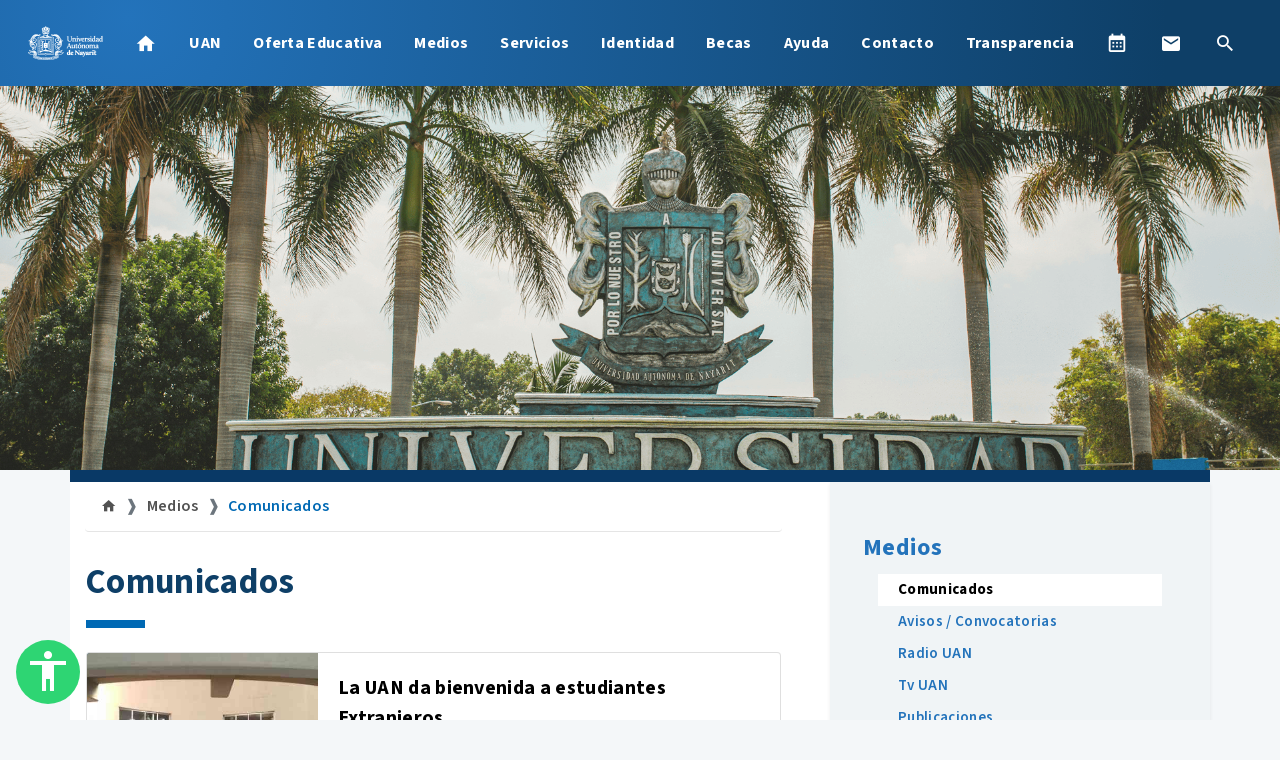

--- FILE ---
content_type: text/html; charset=UTF-8
request_url: https://www.uan.edu.mx/comunicados/archivo/2/2016?page=3
body_size: 15610
content:
<!DOCTYPE html>
<html lang="es">
<head>
    <meta charset="UTF-8">
    <meta name="viewport" content="width=device-width, initial-scale=1.0">
    <meta http-equiv="X-UA-Compatible" content="ie=edge">
    <title>    Comunicados
 - Universidad Autonoma de Nayarit</title>
    <link rel="shortcut icon" href="https://www.uan.edu.mx/imagenes/escudo-uan-blue.png?v=1694459046">
        <meta name="description" content="Comunicados. "/>
        <meta property="og:title" content="Comunicados"/>
        <meta property="og:url" content="https://www.uan.edu.mx/comunicados/archivo/2/2016"/>
            <meta property="og:image" content="https://www.uan.edu.mx/imagenes/banner.jpg?v=1715664673">
        <meta property="og:description" content="Comunicados. "/>
    <meta property="og:site_name" content="Universidad Autónoma de Nayarit" />
    <meta property="og:type" content="website"/>
    <meta property="og:locale" content="es_MX" />
    <meta name="keywords" content="UAN,uni,mejor universidad, excelente universidad,Nayarit,Tepic,Carreras,Universidad,Prepa,Docencia,Investigación,Cultura,Licenciatura,Maestría,Doctorado,ceddi,congreso,lic,prepa" />
    <meta name="author" content="Medios Digitales UAN" />

        <link href="https://fonts.googleapis.com/icon?family=Material+Icons" rel="stylesheet">
    <link rel="stylesheet" href="https://www.uan.edu.mx/recursos/mdi/font/css/materialdesignicons.min.css?v=1683162694?n=63">
    <link rel="stylesheet" href="https://www.uan.edu.mx/recursos/miri/miri-ui-kit-free.css?v=1683162700?n=63">
    <link rel="stylesheet" href="https://www.uan.edu.mx/css/sidenav.css?v=1712560102?n=63">
    <link rel="stylesheet" href="https://www.uan.edu.mx/recursos/ckin/css/ckin.min.css?v=1710972762?n=63">
    <link rel="stylesheet" href="https://www.uan.edu.mx/recursos/audioplayer/audioplayer.css?v=1683162558?n=63">
    <link rel="stylesheet" href="https://www.uan.edu.mx/css/main.css?v=1767891407?n=63">
    <link rel="stylesheet" href="https://www.uan.edu.mx/recursos/lightgallery/css/lightgallery.css?v=1683162712?n=63">
    <link rel="stylesheet" href="https://www.uan.edu.mx/css/navbar.css?v=1712560102?n=63">
<link rel="stylesheet" href="https://www.uan.edu.mx/css/medios/estilo.css?v=1712560103?n=63">
      
  <!-- Google tag (gtag.js) -->
<script async src="https://www.googletagmanager.com/gtag/js?id=G-RL16SSESY3"></script>
<script>
  window.dataLayer = window.dataLayer || [];
  function gtag(){dataLayer.push(arguments);}
  gtag('js', new Date());

  gtag('config', 'G-RL16SSESY3');
</script>
  <script>
    window.dataLayer = window.dataLayer || [];
    function gtag(){dataLayer.push(arguments);}
    gtag('js', new Date());

    gtag('config', 'UA-21326597-1');
  </script>
    <script src="https://www.google.com/recaptcha/api.js" async defer></script>
</head>
<div id="fb-root"></div>
<body>
    <script async defer crossorigin="anonymous" src="https://connect.facebook.net/es_ES/sdk.js#xfbml=1&version=v11.0" nonce="5DeHMOhY"></script>
    <div class="p-0 d-none d-lg-block">
  <nav class="navbar navbar-expand-lg navbar-dark py-3 flotable" id="nav-principal">
    <a class="navbar-brand" href="https://www.uan.edu.mx"><img src="https://www.uan.edu.mx/imagenes/escudo-22.png?n=3" alt="Logo UAN" style="width: 130px; height: auto;"></a>
    <button class="navbar-toggler" type="button" data-toggle="collapse" data-target="#movil-megamenu" aria-controls="movil-megamenu" aria-expanded="false" aria-label="Toggle navigation">
      <span class="navbar-toggler-icon"></span>
    </button>

    <div class="collapse navbar-collapse" id="movil-megamenu">
      <ul class="navbar-nav mr-auto">
        <li class="nav-item megamenu-item"><a href="https://www.uan.edu.mx" class="nav-link text-black"><i class="mdi mdi-home"></i></a></li>
        <li class="nav-item dropdown megamenu megamenu-item p-0" id="main-megamenu">
        <a id="megamenu" onclick="location.href = 'https://www.uan.edu.mx/es/universidad'" href="" data-toggle="dropdown" aria-haspopup="true" aria-expanded="false" class="nav-link text-black dropdown-toggle">UAN</a>
        <div aria-labelledby="megamenu" class="megamenu dropdown-menu border-0 p-0 m-0" id="container-menu">
            <div class="container-menu">
            <div class="row rounded-0 m-0 shadow-sm pb-1">
                <div class="col-lg-12 col-xl-12">
                <div class="p-4">
                    <div class="row">
                    <div class="col-lg-4 text-right p-0">
                        <h4 class="principal-link"><a href="https://www.uan.edu.mx/es/universidad">Acerca de la UAN</a></h4>
                        <ul class="list-unstyled center-small megamenu-small-magin">
                                                <li class="nav-item"><a href="https://www.uan.edu.mx/es/estructura-organica-de-la-uan" class="nav-link text-dark text-small pb-0 pr-0">Estructura orgánica</a></li>
                                                <li class="nav-item"><a href="https://www.uan.edu.mx/es/unidades-academicas" class="nav-link text-dark text-small pb-0 pr-0">Unidades Académicas</a></li>
                                                <li class="nav-item"><a href="https://www.uan.edu.mx/es/normatividad" class="nav-link text-dark text-small pb-0 pr-0">Normatividad</a></li>
                                                </ul>
                    </div>
                    <div class="col-lg-4 text-right p-0">
                        <h4 class="principal-link"><a href="https://www.uan.edu.mx/es/rectoria">Rectoría</a></h4>
                        <ul class="list-unstyled center-small megamenu-small-magin">
                                                        <li class="nav-item"><a href="https://www.uan.edu.mx/es/rectora" class="nav-link text-dark text-small pb-0 pr-0">Rectora</a></li>
                                                        <li class="nav-item"><a href="https://www.uan.edu.mx/es/sr" class="nav-link text-dark text-small pb-0 pr-0">Secretaría  de la Rectoría</a></li>
                                                    </ul>
                    </div>
                    <div class="col-lg-4 text-right p-0">
                        <h4 class="principal-link"><a href="https://www.uan.edu.mx/es/secretarias">Secretarías</a></h4>
                        <ul class="list-unstyled center-small megamenu-small-magin">
                                                        <li class="nav-item"><a href="https://www.uan.edu.mx/es/sg" class="nav-link text-dark text-small pb-0 pr-0">Secretaría General</a></li>
                                                        <li class="nav-item"><a href="https://www.uan.edu.mx/es/sd" class="nav-link text-dark text-small pb-0 pr-0">Secretaría Académica</a></li>
                                                        <li class="nav-item"><a href="https://www.uan.edu.mx/es/sip" class="nav-link text-dark text-small pb-0 pr-0">Secretaría de Investigación y Posgrado</a></li>
                                                        <li class="nav-item"><a href="https://www.uan.edu.mx/es/sems" class="nav-link text-dark text-small pb-0 pr-0">Secretaría de Educación Media Superior</a></li>
                                                        <li class="nav-item"><a href="https://www.uan.edu.mx/es/sev" class="nav-link text-dark text-small pb-0 pr-0">Secretaría de Extensión y Vinculación</a></li>
                                                        <li class="nav-item"><a href="https://www.uan.edu.mx/es/sf" class="nav-link text-dark text-small pb-0 pr-0">Secretaría de Finanzas</a></li>
                                                        <li class="nav-item"><a href="https://www.uan.edu.mx/es/spp" class="nav-link text-dark text-small pb-0 pr-0">Secretaría de Planeación, Programación e Infraestructura</a></li>
                                                        <li class="nav-item"><a href="https://www.uan.edu.mx/es/sa" class="nav-link text-dark text-small pb-0 pr-0">Secretaría de Administración</a></li>
                                                    </ul>
                    </div>
                    </div>
                </div>
                </div>
            </div>
            </div>
        </div>
    </li>
                                <li class="nav-item dropdown">
                <a class="nav-link dropdown-toggle"  data-toggle="dropdown" href="#" onclick="location.href = 'https://www.uan.edu.mx/es/oferta'">Oferta Educativa</a>
                <div class="dropdown-menu">
                                                            <a href="https://www.uan.edu.mx/es/preparatorias" class="dropdown-item">Medio Superior</a>
                                                                                <a href="https://www.uan.edu.mx/es/licenciaturas" class="dropdown-item">Superior</a>
                                                                                <a href="https://www.uan.edu.mx/es/profesional-asociado" class="dropdown-item">Profesional Asociado</a>
                                                                                <a href="https://www.uan.edu.mx/es/unidades-academicas" class="dropdown-item">Unidades Académicas</a>
                                                                                <a href="https://www.uan.edu.mx/es/posgrado" class="dropdown-item">Posgrados</a>
                                                        </div>
            </li>
                                    <li class="nav-item dropdown">
                <a class="nav-link dropdown-toggle"  data-toggle="dropdown" href="#" onclick="location.href = 'https://www.uan.edu.mx/es/medios'">Medios</a>
                <div class="dropdown-menu">
                                                            <a href="https://www.uan.edu.mx/es/comunicados" class="dropdown-item">Comunicados</a>
                                                                                <a href="https://www.uan.edu.mx/es/avisos" class="dropdown-item">Avisos / Convocatorias</a>
                                                                                <a href="http://www.radio.uan.mx" class="dropdown-item">Radio UAN</a>
                                                                                <a href="https://www.youtube.com/user/uanmedios/videos" class="dropdown-item">Tv UAN</a>
                                                                                <a href="https://www.uan.edu.mx/es/publicaciones" class="dropdown-item">Publicaciones</a>
                                                        </div>
            </li>
                                    <li class="nav-item dropdown">
                <a class="nav-link dropdown-toggle"  data-toggle="dropdown" href="#" onclick="location.href = 'https://www.uan.edu.mx/es/servicios-en-linea'">Servicios</a>
                <div class="dropdown-menu">
                                                            <a href="https://www.uan.edu.mx/es/calendario-escolar" class="dropdown-item">Calendario Escolar 2025-2026</a>
                                                                                <a href="http://mail.uan.edu.mx" class="dropdown-item">Correo institucional</a>
                                                                                <a href="https://piida.uan.mx/" class="dropdown-item">Plataforma PIIDA</a>
                                                                                <a href="https://www.uan.edu.mx/es/directorio-uan" class="dropdown-item">Directorio UAN</a>
                                                                                <a href="https://www.uan.edu.mx/es/bibliotecas" class="dropdown-item">Bibliotecas</a>
                                                                                <a href="https://www.uan.edu.mx/es/directorio-telefonico-uan" class="dropdown-item">Directorio Telefónico UAN</a>
                                                                                <a href="https://www.uan.edu.mx/es/credencial-universitaria" class="dropdown-item">Credencial universitaria</a>
                                                                                <a href="https://www.uan.edu.mx/es/protocolo-de-violencia-de-genero" class="dropdown-item">Protocolo de Violencia de Género</a>
                                                                                <a href="https://www.uan.edu.mx/es/contacto-lnk" class="dropdown-item">Contacto</a>
                                                        </div>
            </li>
                                    <li class="nav-item dropdown">
                <a class="nav-link dropdown-toggle"  data-toggle="dropdown" href="#" onclick="location.href = 'https://www.uan.edu.mx/es/identidad'">Identidad</a>
                <div class="dropdown-menu">
                                                            <a href="https://www.uan.edu.mx/es/historia-de-la-uan" class="dropdown-item">Historia</a>
                                                                                <a href="https://www.uan.edu.mx/es/mision-vision-y-valores-de-la-uan" class="dropdown-item">Misión, Visión y Valores</a>
                                                                                <a href="https://www.uan.edu.mx/es/himno-universitario" class="dropdown-item">Himno Universitario</a>
                                                        </div>
            </li>
                                    <li class="nav-item dropdown">
                <a class="nav-link dropdown-toggle"  data-toggle="dropdown" href="#" onclick="location.href = 'https://www.uan.edu.mx/es/correo'">Becas</a>
                <div class="dropdown-menu">
                                                            <a href="https://www.santanderopenacademy.com/es/index.html" class="dropdown-item">Becas Santander</a>
                                                        </div>
            </li>
                                    <li class="nav-item dropdown">
                <a class="nav-link dropdown-toggle"  data-toggle="dropdown" href="#" onclick="location.href = 'https://www.uan.edu.mx/es/ayuda'">Ayuda</a>
                <div class="dropdown-menu">
                                                            <a href="https://www.uan.edu.mx/es/acerca-del-sitio" class="dropdown-item">Acerca de este sitio</a>
                                                                                <a href="https://www.uan.edu.mx/es/aviso-de-privacidad" class="dropdown-item">Aviso de privacidad</a>
                                                        </div>
            </li>
                                <li class="nav-item">
            <a href="https://www.uan.edu.mx/es/contacto" class="nav-link">Contacto</a>
        </li>
                                <li class="nav-item">
            <a href="https://transparencia.uan.mx/" class="nav-link">Transparencia</a>
        </li>
                  </ul>
      <ul class="navbar-nav ml-auto center-small">
        <li class="nav-item">
          <a href="https://www.uan.edu.mx/es/calendario-escolar" class="nav-link" title="Calendarios">
            <i class="mdi mdi-calendar-month"></i>
          </a>
        </li>
        <li class="nav-item">
          <a href="http://mail.uan.edu.mx" target="_blank" class="nav-link" title="Correo institucional">
            <i class="mdi mdi-email"></i>
          </a>
        </li>
        <li class="nav-item">
          <a href="#" class="nav-link" onclick="openSearch(); return false;" title="Buscar">
            <i class="mdi mdi-magnify"></i>
          </a>
        </li>
      </ul>
    </div>
  </nav>
</div>    <div class="p-0 d-block d-lg-none sticky-top">

  <div class="container-fluid bg-gradient">
    <div class="row align-items-center ">
      <div class="col-3">
        <a href="https://www.uan.edu.mx"><img class="img-fluid p-2" src="https://www.uan.edu.mx/imagenes/autonomia-solo.png?n=3"></a>
      </div>
      <div class="col-7"></div>
      <div class="col-2 px-0">
        <a href="#" data-target="slide-out" class="sidenav-trigger btn btn-primary bg-gradient py-2"><i class="material-icons">menu</i></a>
      </div>
    </div>
  </div>

  <ul id="slide-out" class="sidenav">
    <li>
      <div class="user-view">
        <div class="background bg-gradient">
          <div class="container pt-3 px-4">
            <img src="https://www.uan.edu.mx/imagenes/autonomia.png?v=1741036563" class="img-fluid">
          </div>
        </div>
        <br>
        <br>
      </div>
    </li>
    <div class="accordion" id="uan">
                <div class="card">
            <div class="card-header bg-white">
                <a href="https://www.uan.edu.mx" class="btn btn-block text-left text-black"><i class="mdi mdi-home"></i>Inicio</a>
            </div>
        </div>
                        
            <div class="card" style="border-radius: 0rem;">
                <div class="card-header bg-white" id="headingOne">
                    <h2 class="mb-0">
                        <button class="btn btn-block text-left" type="button" data-toggle="collapse" data-target="#uancollapse" aria-expanded="true" aria-controls="collapseOne">
                        UAN
                        </button>
                    </h2>
                </div>
                <div id="uancollapse" class="collapse" aria-labelledby="headingOne" data-parent="#uan">
                <div class="card-body" style="background: #F9F9F9">
                    <h4 class="principal-link"><a href="https://www.uan.edu.mx/es/universidad">Acerca de la UAN</a></h4>
                    <hr>
                                        <li class="nav-item"><a href="https://www.uan.edu.mx/es/estructura-organica-de-la-uan" class="nav-link text-dark text-small pb-0 pr-0" style="overflow-wrap: break-word;">Estructura orgánica</a></li>
                                        <li class="nav-item"><a href="https://www.uan.edu.mx/es/unidades-academicas" class="nav-link text-dark text-small pb-0 pr-0" style="overflow-wrap: break-word;">Unidades Académicas</a></li>
                                        <li class="nav-item"><a href="https://www.uan.edu.mx/es/normatividad" class="nav-link text-dark text-small pb-0 pr-0" style="overflow-wrap: break-word;">Normatividad</a></li>
                                        <h4 class="principal-link"><a href="https://www.uan.edu.mx/es/rectoria">Rectoría</a></h4>
                    <hr>
                                            <li class="nav-item"><a href="https://www.uan.edu.mx/es/rectora" class="nav-link text-dark text-small pb-0 pr-0" style="overflow-wrap: break-word;">Rectora</a></li>
                                            <li class="nav-item"><a href="https://www.uan.edu.mx/es/sr" class="nav-link text-dark text-small pb-0 pr-0" style="overflow-wrap: break-word;">Secretaría  de la Rectoría</a></li>
                                        <h4 class="principal-link"><a href="https://www.uan.edu.mx/es/secretarias">Secretarías</a></h4>
                    <hr>
                                            <li class="nav-item"><a href="https://www.uan.edu.mx/es/sg" class="nav-link text-dark text-small pb-0 pr-0" style="overflow-wrap: break-word;">Secretaría General</a></li>
                                            <li class="nav-item"><a href="https://www.uan.edu.mx/es/sd" class="nav-link text-dark text-small pb-0 pr-0" style="overflow-wrap: break-word;">Secretaría Académica</a></li>
                                            <li class="nav-item"><a href="https://www.uan.edu.mx/es/sip" class="nav-link text-dark text-small pb-0 pr-0" style="overflow-wrap: break-word;">Secretaría de Investigación y Posgrado</a></li>
                                            <li class="nav-item"><a href="https://www.uan.edu.mx/es/sems" class="nav-link text-dark text-small pb-0 pr-0" style="overflow-wrap: break-word;">Secretaría de Educación Media Superior</a></li>
                                            <li class="nav-item"><a href="https://www.uan.edu.mx/es/sev" class="nav-link text-dark text-small pb-0 pr-0" style="overflow-wrap: break-word;">Secretaría de Extensión y Vinculación</a></li>
                                            <li class="nav-item"><a href="https://www.uan.edu.mx/es/sf" class="nav-link text-dark text-small pb-0 pr-0" style="overflow-wrap: break-word;">Secretaría de Finanzas</a></li>
                                            <li class="nav-item"><a href="https://www.uan.edu.mx/es/spp" class="nav-link text-dark text-small pb-0 pr-0" style="overflow-wrap: break-word;">Secretaría de Planeación, Programación e Infraestructura</a></li>
                                            <li class="nav-item"><a href="https://www.uan.edu.mx/es/sa" class="nav-link text-dark text-small pb-0 pr-0" style="overflow-wrap: break-word;">Secretaría de Administración</a></li>
                                    </div>
                </div>
            </div>
    
                
                                                        <div class="card">
                    <div class="card-header bg-white" id="headingOne">
                        <h2 class="mb-0">
                            <button class="btn btn-block text-left" type="button" data-toggle="collapse" data-target="#Oferta-educativa" aria-expanded="true" aria-controls="collapseOne">
                                Oferta Educativa
                            </button>
                        </h2>
                    </div>
                    <div id="Oferta-educativa" class="collapse" aria-labelledby="headingOne" data-parent="#uan">
                        <div class="card-body" style="background: #F9F9F9">
                            <a class="nav-item m-4 text-black" href="#" onclick="location.href = 'https://www.uan.edu.mx/es/oferta'">Inicio</a>
                            <hr>
                                                                                                <a href="https://www.uan.edu.mx/es/preparatorias" class="dropdown-item">Medio Superior</a>
                                    <hr>
                                                                                                                                <a href="https://www.uan.edu.mx/es/licenciaturas" class="dropdown-item">Superior</a>
                                    <hr>
                                                                                                                                <a href="https://www.uan.edu.mx/es/profesional-asociado" class="dropdown-item">Profesional Asociado</a>
                                    <hr>
                                                                                                                                <a href="https://www.uan.edu.mx/es/unidades-academicas" class="dropdown-item">Unidades Académicas</a>
                                    <hr>
                                                                                                                                <a href="https://www.uan.edu.mx/es/posgrado" class="dropdown-item">Posgrados</a>
                                    <hr>
                                                                                    </div>
                    </div>
                </div>
                                                                    <div class="card">
                    <div class="card-header bg-white" id="headingOne">
                        <h2 class="mb-0">
                            <button class="btn btn-block text-left" type="button" data-toggle="collapse" data-target="#Medios" aria-expanded="true" aria-controls="collapseOne">
                                Medios
                            </button>
                        </h2>
                    </div>
                    <div id="Medios" class="collapse" aria-labelledby="headingOne" data-parent="#uan">
                        <div class="card-body" style="background: #F9F9F9">
                            <a class="nav-item m-4 text-black" href="#" onclick="location.href = 'https://www.uan.edu.mx/es/medios'">Inicio</a>
                            <hr>
                                                                                                <a href="https://www.uan.edu.mx/es/comunicados" class="dropdown-item">Comunicados</a>
                                    <hr>
                                                                                                                                <a href="https://www.uan.edu.mx/es/avisos" class="dropdown-item">Avisos / Convocatorias</a>
                                    <hr>
                                                                                                                                <a href="http://www.radio.uan.mx" class="dropdown-item">Radio UAN</a>
                                    <hr>
                                                                                                                                <a href="https://www.youtube.com/user/uanmedios/videos" class="dropdown-item">Tv UAN</a>
                                    <hr>
                                                                                                                                <a href="https://www.uan.edu.mx/es/publicaciones" class="dropdown-item">Publicaciones</a>
                                    <hr>
                                                                                    </div>
                    </div>
                </div>
                                                                    <div class="card">
                    <div class="card-header bg-white" id="headingOne">
                        <h2 class="mb-0">
                            <button class="btn btn-block text-left" type="button" data-toggle="collapse" data-target="#Servicios" aria-expanded="true" aria-controls="collapseOne">
                                Servicios
                            </button>
                        </h2>
                    </div>
                    <div id="Servicios" class="collapse" aria-labelledby="headingOne" data-parent="#uan">
                        <div class="card-body" style="background: #F9F9F9">
                            <a class="nav-item m-4 text-black" href="#" onclick="location.href = 'https://www.uan.edu.mx/es/servicios-en-linea'">Inicio</a>
                            <hr>
                                                                                                <a href="https://www.uan.edu.mx/es/calendario-escolar" class="dropdown-item">Calendario Escolar 2025-2026</a>
                                    <hr>
                                                                                                                                <a href="http://mail.uan.edu.mx" class="dropdown-item">Correo institucional</a>
                                    <hr>
                                                                                                                                <a href="https://piida.uan.mx/" class="dropdown-item">Plataforma PIIDA</a>
                                    <hr>
                                                                                                                                <a href="https://www.uan.edu.mx/es/directorio-uan" class="dropdown-item">Directorio UAN</a>
                                    <hr>
                                                                                                                                <a href="https://www.uan.edu.mx/es/bibliotecas" class="dropdown-item">Bibliotecas</a>
                                    <hr>
                                                                                                                                <a href="https://www.uan.edu.mx/es/directorio-telefonico-uan" class="dropdown-item">Directorio Telefónico UAN</a>
                                    <hr>
                                                                                                                                <a href="https://www.uan.edu.mx/es/credencial-universitaria" class="dropdown-item">Credencial universitaria</a>
                                    <hr>
                                                                                                                                <a href="https://www.uan.edu.mx/es/protocolo-de-violencia-de-genero" class="dropdown-item">Protocolo de Violencia de Género</a>
                                    <hr>
                                                                                                                                <a href="https://www.uan.edu.mx/es/contacto-lnk" class="dropdown-item">Contacto</a>
                                    <hr>
                                                                                    </div>
                    </div>
                </div>
                                                                    <div class="card">
                    <div class="card-header bg-white" id="headingOne">
                        <h2 class="mb-0">
                            <button class="btn btn-block text-left" type="button" data-toggle="collapse" data-target="#Identidad" aria-expanded="true" aria-controls="collapseOne">
                                Identidad
                            </button>
                        </h2>
                    </div>
                    <div id="Identidad" class="collapse" aria-labelledby="headingOne" data-parent="#uan">
                        <div class="card-body" style="background: #F9F9F9">
                            <a class="nav-item m-4 text-black" href="#" onclick="location.href = 'https://www.uan.edu.mx/es/identidad'">Inicio</a>
                            <hr>
                                                                                                <a href="https://www.uan.edu.mx/es/historia-de-la-uan" class="dropdown-item">Historia</a>
                                    <hr>
                                                                                                                                <a href="https://www.uan.edu.mx/es/mision-vision-y-valores-de-la-uan" class="dropdown-item">Misión, Visión y Valores</a>
                                    <hr>
                                                                                                                                <a href="https://www.uan.edu.mx/es/himno-universitario" class="dropdown-item">Himno Universitario</a>
                                    <hr>
                                                                                    </div>
                    </div>
                </div>
                                                                    <div class="card">
                    <div class="card-header bg-white" id="headingOne">
                        <h2 class="mb-0">
                            <button class="btn btn-block text-left" type="button" data-toggle="collapse" data-target="#Becas" aria-expanded="true" aria-controls="collapseOne">
                                Becas
                            </button>
                        </h2>
                    </div>
                    <div id="Becas" class="collapse" aria-labelledby="headingOne" data-parent="#uan">
                        <div class="card-body" style="background: #F9F9F9">
                            <a class="nav-item m-4 text-black" href="#" onclick="location.href = 'https://www.uan.edu.mx/es/correo'">Inicio</a>
                            <hr>
                                                                                                <a href="https://www.santanderopenacademy.com/es/index.html" class="dropdown-item">Becas Santander</a>
                                    <hr>
                                                                                    </div>
                    </div>
                </div>
                                                                    <div class="card">
                    <div class="card-header bg-white" id="headingOne">
                        <h2 class="mb-0">
                            <button class="btn btn-block text-left" type="button" data-toggle="collapse" data-target="#Ayuda" aria-expanded="true" aria-controls="collapseOne">
                                Ayuda
                            </button>
                        </h2>
                    </div>
                    <div id="Ayuda" class="collapse" aria-labelledby="headingOne" data-parent="#uan">
                        <div class="card-body" style="background: #F9F9F9">
                            <a class="nav-item m-4 text-black" href="#" onclick="location.href = 'https://www.uan.edu.mx/es/ayuda'">Inicio</a>
                            <hr>
                                                                                                <a href="https://www.uan.edu.mx/es/acerca-del-sitio" class="dropdown-item">Acerca de este sitio</a>
                                    <hr>
                                                                                                                                <a href="https://www.uan.edu.mx/es/aviso-de-privacidad" class="dropdown-item">Aviso de privacidad</a>
                                    <hr>
                                                                                    </div>
                    </div>
                </div>
                                                                    <div class="card">
                    <div class="card-header bg-white">
                        <a href="https://www.uan.edu.mx/es/contacto" class="btn btn-block text-left text-black">Contacto</a>
                    </div>
                </div>
                                                                    <div class="card">
                    <div class="card-header bg-white">
                        <a href="https://transparencia.uan.mx/" class="btn btn-block text-left text-black">Transparencia</a>
                    </div>
                </div>
                                <div class="card">
        <div class="card-header bg-white">
            <a class="sidenav-close btn btn-block text-left text-black" href="https://www.uan.edu.mx/es/calendario-escolar"><i class="mdi mdi-calendar-month"></i> Calendarios</a>
        </div>
    </div>
    <div class="card">
        <div class="card-header bg-white">
            <a class="sidenav-close btn btn-block text-left text-black" href="http://mail.uan.edu.mx" target="_blank"><i class="mdi mdi-email"></i> Correo institucional</a>
        </div>
    </div>
    <div class="card">
        <div class="card-header bg-white">
            <a class="sidenav-close btn btn-block text-left text-black" href="#" onclick="openSearch(); return false;"><i class="mdi mdi-magnify"></i> Buscar</a>
        </div>
    </div>
    <div class="card">
        <div class="card-header bg-white">
            <a class="sidenav-close btn btn-block text-left text-black" href="#" onclick="return false;">Cerrar menu</a>
        </div>
    </div>  </ul>

</div>

    <div id="contenido-body">

        <div id="contenido-maestro">
    <div id="banner" style="background: url(https://www.uan.edu.mx/imagenes/slider/01.png?v=1715664686)"></div>
<div class="container"><div class="row"><div class="col-lg-12 adorno2 bg-uan-darkblue"></div></div></div>
<div class="container">
    <div class="row">
        <div class="col-12 bg-uan-gray p-5 border-lefth shadow-sm d-block d-lg-none mb-4" id="lateral-menu_sm">
    <div class="row p-0 rounded-lg">
        <div class="col-lg-10 col-md-10 col-sm-10 col-10 p-0 text-left">
                        <h4 class="font-weight-bolder text-uan-darkblue menu-lateral"><a href="https://www.uan.edu.mx/es/medios">Medios</a></h4>
                    </div>
        <div class="col-lg-2 col-md-2 col-sm-2 col-2 p-0 text-right d-flex justify-content-center align-items-center">
            <button class="btn btn-sm btn-facebook" id="directorio-menu">
                <i class="mdi mdi-menu"></i>
            </button>
        </div>
    </div>
    <div class="row p-0 rounded-lg listado" id="directorio-lista">
        <div class="col-lg-12">
            <div class="row">
                <div class="col-12">
                    <ul class='list-unstyled'><li class="menu-lateral li-st v1 activo bg-white font-weight-bold"><a href="https://www.uan.edu.mx/es/comunicados">Comunicados</a></li><li class="menu-lateral li-st v1"><a href="https://www.uan.edu.mx/es/avisos">Avisos / Convocatorias</a></li><li class="menu-lateral li-st v1"><a href="http://www.radio.uan.mx">Radio UAN</a></li><li class="menu-lateral li-st v1"><a href="https://www.youtube.com/user/uanmedios/videos">Tv UAN</a></li><li class="menu-lateral li-st v1"><a href="https://www.uan.edu.mx/es/publicaciones">Publicaciones</a></li></ul>
                </div>
            </div>
                        <div class="row">
                <div class="col-12">
                    <br>
<div class="row p-0">
    <div class="col-lg-12">
    <h6 class="font-weight-light">Historial de comunicados</h6>
        <a href="#" onclick="return false;" class="acordeon-anhios badge badge-light m-1 mt-3" data-anhio="2026">2026</a>
    <div class="acorderon-anhios-contenedor" data-cotenido="2026" style="display: none">
                    <a href="https://www.uan.edu.mx/comunicados/archivo/1/2026" class="badge badge-white m-1" style="display: inline-block !important">Enero <span class="badge badge-white text-dark border px-1 py-0 ml-1">1</span></a>
            </div>
        <a href="#" onclick="return false;" class="acordeon-anhios badge badge-light m-1 mt-3" data-anhio="2025">2025</a>
    <div class="acorderon-anhios-contenedor" data-cotenido="2025" style="display: none">
                    <a href="https://www.uan.edu.mx/comunicados/archivo/12/2025" class="badge badge-white m-1" style="display: inline-block !important">Diciembre <span class="badge badge-white text-dark border px-1 py-0 ml-1">3</span></a>
                    <a href="https://www.uan.edu.mx/comunicados/archivo/11/2025" class="badge badge-white m-1" style="display: inline-block !important">Noviembre <span class="badge badge-white text-dark border px-1 py-0 ml-1">13</span></a>
                    <a href="https://www.uan.edu.mx/comunicados/archivo/10/2025" class="badge badge-white m-1" style="display: inline-block !important">Octubre <span class="badge badge-white text-dark border px-1 py-0 ml-1">17</span></a>
                    <a href="https://www.uan.edu.mx/comunicados/archivo/9/2025" class="badge badge-white m-1" style="display: inline-block !important">Septiembre <span class="badge badge-white text-dark border px-1 py-0 ml-1">12</span></a>
                    <a href="https://www.uan.edu.mx/comunicados/archivo/8/2025" class="badge badge-white m-1" style="display: inline-block !important">Agosto <span class="badge badge-white text-dark border px-1 py-0 ml-1">8</span></a>
                    <a href="https://www.uan.edu.mx/comunicados/archivo/7/2025" class="badge badge-white m-1" style="display: inline-block !important">Julio <span class="badge badge-white text-dark border px-1 py-0 ml-1">5</span></a>
                    <a href="https://www.uan.edu.mx/comunicados/archivo/6/2025" class="badge badge-white m-1" style="display: inline-block !important">Junio <span class="badge badge-white text-dark border px-1 py-0 ml-1">13</span></a>
                    <a href="https://www.uan.edu.mx/comunicados/archivo/5/2025" class="badge badge-white m-1" style="display: inline-block !important">Mayo <span class="badge badge-white text-dark border px-1 py-0 ml-1">18</span></a>
                    <a href="https://www.uan.edu.mx/comunicados/archivo/4/2025" class="badge badge-white m-1" style="display: inline-block !important">Abril <span class="badge badge-white text-dark border px-1 py-0 ml-1">5</span></a>
                    <a href="https://www.uan.edu.mx/comunicados/archivo/3/2025" class="badge badge-white m-1" style="display: inline-block !important">Marzo <span class="badge badge-white text-dark border px-1 py-0 ml-1">19</span></a>
                    <a href="https://www.uan.edu.mx/comunicados/archivo/2/2025" class="badge badge-white m-1" style="display: inline-block !important">Febrero <span class="badge badge-white text-dark border px-1 py-0 ml-1">11</span></a>
                    <a href="https://www.uan.edu.mx/comunicados/archivo/1/2025" class="badge badge-white m-1" style="display: inline-block !important">Enero <span class="badge badge-white text-dark border px-1 py-0 ml-1">3</span></a>
            </div>
        <a href="#" onclick="return false;" class="acordeon-anhios badge badge-light m-1 mt-3" data-anhio="2024">2024</a>
    <div class="acorderon-anhios-contenedor" data-cotenido="2024" style="display: none">
                    <a href="https://www.uan.edu.mx/comunicados/archivo/12/2024" class="badge badge-white m-1" style="display: inline-block !important">Diciembre <span class="badge badge-white text-dark border px-1 py-0 ml-1">6</span></a>
                    <a href="https://www.uan.edu.mx/comunicados/archivo/11/2024" class="badge badge-white m-1" style="display: inline-block !important">Noviembre <span class="badge badge-white text-dark border px-1 py-0 ml-1">11</span></a>
                    <a href="https://www.uan.edu.mx/comunicados/archivo/10/2024" class="badge badge-white m-1" style="display: inline-block !important">Octubre <span class="badge badge-white text-dark border px-1 py-0 ml-1">16</span></a>
                    <a href="https://www.uan.edu.mx/comunicados/archivo/9/2024" class="badge badge-white m-1" style="display: inline-block !important">Septiembre <span class="badge badge-white text-dark border px-1 py-0 ml-1">17</span></a>
                    <a href="https://www.uan.edu.mx/comunicados/archivo/8/2024" class="badge badge-white m-1" style="display: inline-block !important">Agosto <span class="badge badge-white text-dark border px-1 py-0 ml-1">9</span></a>
                    <a href="https://www.uan.edu.mx/comunicados/archivo/7/2024" class="badge badge-white m-1" style="display: inline-block !important">Julio <span class="badge badge-white text-dark border px-1 py-0 ml-1">11</span></a>
                    <a href="https://www.uan.edu.mx/comunicados/archivo/6/2024" class="badge badge-white m-1" style="display: inline-block !important">Junio <span class="badge badge-white text-dark border px-1 py-0 ml-1">17</span></a>
                    <a href="https://www.uan.edu.mx/comunicados/archivo/5/2024" class="badge badge-white m-1" style="display: inline-block !important">Mayo <span class="badge badge-white text-dark border px-1 py-0 ml-1">18</span></a>
                    <a href="https://www.uan.edu.mx/comunicados/archivo/4/2024" class="badge badge-white m-1" style="display: inline-block !important">Abril <span class="badge badge-white text-dark border px-1 py-0 ml-1">8</span></a>
                    <a href="https://www.uan.edu.mx/comunicados/archivo/3/2024" class="badge badge-white m-1" style="display: inline-block !important">Marzo <span class="badge badge-white text-dark border px-1 py-0 ml-1">19</span></a>
                    <a href="https://www.uan.edu.mx/comunicados/archivo/2/2024" class="badge badge-white m-1" style="display: inline-block !important">Febrero <span class="badge badge-white text-dark border px-1 py-0 ml-1">15</span></a>
                    <a href="https://www.uan.edu.mx/comunicados/archivo/1/2024" class="badge badge-white m-1" style="display: inline-block !important">Enero <span class="badge badge-white text-dark border px-1 py-0 ml-1">11</span></a>
            </div>
        <a href="#" onclick="return false;" class="acordeon-anhios badge badge-light m-1 mt-3" data-anhio="2023">2023</a>
    <div class="acorderon-anhios-contenedor" data-cotenido="2023" style="display: none">
                    <a href="https://www.uan.edu.mx/comunicados/archivo/12/2023" class="badge badge-white m-1" style="display: inline-block !important">Diciembre <span class="badge badge-white text-dark border px-1 py-0 ml-1">5</span></a>
                    <a href="https://www.uan.edu.mx/comunicados/archivo/11/2023" class="badge badge-white m-1" style="display: inline-block !important">Noviembre <span class="badge badge-white text-dark border px-1 py-0 ml-1">15</span></a>
                    <a href="https://www.uan.edu.mx/comunicados/archivo/10/2023" class="badge badge-white m-1" style="display: inline-block !important">Octubre <span class="badge badge-white text-dark border px-1 py-0 ml-1">21</span></a>
                    <a href="https://www.uan.edu.mx/comunicados/archivo/9/2023" class="badge badge-white m-1" style="display: inline-block !important">Septiembre <span class="badge badge-white text-dark border px-1 py-0 ml-1">15</span></a>
                    <a href="https://www.uan.edu.mx/comunicados/archivo/8/2023" class="badge badge-white m-1" style="display: inline-block !important">Agosto <span class="badge badge-white text-dark border px-1 py-0 ml-1">12</span></a>
                    <a href="https://www.uan.edu.mx/comunicados/archivo/7/2023" class="badge badge-white m-1" style="display: inline-block !important">Julio <span class="badge badge-white text-dark border px-1 py-0 ml-1">12</span></a>
                    <a href="https://www.uan.edu.mx/comunicados/archivo/6/2023" class="badge badge-white m-1" style="display: inline-block !important">Junio <span class="badge badge-white text-dark border px-1 py-0 ml-1">22</span></a>
                    <a href="https://www.uan.edu.mx/comunicados/archivo/5/2023" class="badge badge-white m-1" style="display: inline-block !important">Mayo <span class="badge badge-white text-dark border px-1 py-0 ml-1">27</span></a>
                    <a href="https://www.uan.edu.mx/comunicados/archivo/4/2023" class="badge badge-white m-1" style="display: inline-block !important">Abril <span class="badge badge-white text-dark border px-1 py-0 ml-1">8</span></a>
                    <a href="https://www.uan.edu.mx/comunicados/archivo/3/2023" class="badge badge-white m-1" style="display: inline-block !important">Marzo <span class="badge badge-white text-dark border px-1 py-0 ml-1">36</span></a>
                    <a href="https://www.uan.edu.mx/comunicados/archivo/2/2023" class="badge badge-white m-1" style="display: inline-block !important">Febrero <span class="badge badge-white text-dark border px-1 py-0 ml-1">26</span></a>
                    <a href="https://www.uan.edu.mx/comunicados/archivo/1/2023" class="badge badge-white m-1" style="display: inline-block !important">Enero <span class="badge badge-white text-dark border px-1 py-0 ml-1">8</span></a>
            </div>
        <a href="#" onclick="return false;" class="acordeon-anhios badge badge-light m-1 mt-3" data-anhio="2022">2022</a>
    <div class="acorderon-anhios-contenedor" data-cotenido="2022" style="display: none">
                    <a href="https://www.uan.edu.mx/comunicados/archivo/12/2022" class="badge badge-white m-1" style="display: inline-block !important">Diciembre <span class="badge badge-white text-dark border px-1 py-0 ml-1">15</span></a>
                    <a href="https://www.uan.edu.mx/comunicados/archivo/11/2022" class="badge badge-white m-1" style="display: inline-block !important">Noviembre <span class="badge badge-white text-dark border px-1 py-0 ml-1">35</span></a>
                    <a href="https://www.uan.edu.mx/comunicados/archivo/10/2022" class="badge badge-white m-1" style="display: inline-block !important">Octubre <span class="badge badge-white text-dark border px-1 py-0 ml-1">32</span></a>
                    <a href="https://www.uan.edu.mx/comunicados/archivo/9/2022" class="badge badge-white m-1" style="display: inline-block !important">Septiembre <span class="badge badge-white text-dark border px-1 py-0 ml-1">31</span></a>
                    <a href="https://www.uan.edu.mx/comunicados/archivo/8/2022" class="badge badge-white m-1" style="display: inline-block !important">Agosto <span class="badge badge-white text-dark border px-1 py-0 ml-1">32</span></a>
                    <a href="https://www.uan.edu.mx/comunicados/archivo/7/2022" class="badge badge-white m-1" style="display: inline-block !important">Julio <span class="badge badge-white text-dark border px-1 py-0 ml-1">16</span></a>
                    <a href="https://www.uan.edu.mx/comunicados/archivo/6/2022" class="badge badge-white m-1" style="display: inline-block !important">Junio <span class="badge badge-white text-dark border px-1 py-0 ml-1">37</span></a>
                    <a href="https://www.uan.edu.mx/comunicados/archivo/5/2022" class="badge badge-white m-1" style="display: inline-block !important">Mayo <span class="badge badge-white text-dark border px-1 py-0 ml-1">36</span></a>
                    <a href="https://www.uan.edu.mx/comunicados/archivo/4/2022" class="badge badge-white m-1" style="display: inline-block !important">Abril <span class="badge badge-white text-dark border px-1 py-0 ml-1">19</span></a>
                    <a href="https://www.uan.edu.mx/comunicados/archivo/3/2022" class="badge badge-white m-1" style="display: inline-block !important">Marzo <span class="badge badge-white text-dark border px-1 py-0 ml-1">35</span></a>
                    <a href="https://www.uan.edu.mx/comunicados/archivo/2/2022" class="badge badge-white m-1" style="display: inline-block !important">Febrero <span class="badge badge-white text-dark border px-1 py-0 ml-1">22</span></a>
                    <a href="https://www.uan.edu.mx/comunicados/archivo/1/2022" class="badge badge-white m-1" style="display: inline-block !important">Enero <span class="badge badge-white text-dark border px-1 py-0 ml-1">9</span></a>
            </div>
        <a href="#" onclick="return false;" class="acordeon-anhios badge badge-light m-1 mt-3" data-anhio="2021">2021</a>
    <div class="acorderon-anhios-contenedor" data-cotenido="2021" style="display: none">
                    <a href="https://www.uan.edu.mx/comunicados/archivo/12/2021" class="badge badge-white m-1" style="display: inline-block !important">Diciembre <span class="badge badge-white text-dark border px-1 py-0 ml-1">9</span></a>
                    <a href="https://www.uan.edu.mx/comunicados/archivo/11/2021" class="badge badge-white m-1" style="display: inline-block !important">Noviembre <span class="badge badge-white text-dark border px-1 py-0 ml-1">26</span></a>
                    <a href="https://www.uan.edu.mx/comunicados/archivo/10/2021" class="badge badge-white m-1" style="display: inline-block !important">Octubre <span class="badge badge-white text-dark border px-1 py-0 ml-1">23</span></a>
                    <a href="https://www.uan.edu.mx/comunicados/archivo/9/2021" class="badge badge-white m-1" style="display: inline-block !important">Septiembre <span class="badge badge-white text-dark border px-1 py-0 ml-1">42</span></a>
                    <a href="https://www.uan.edu.mx/comunicados/archivo/8/2021" class="badge badge-white m-1" style="display: inline-block !important">Agosto <span class="badge badge-white text-dark border px-1 py-0 ml-1">2</span></a>
                    <a href="https://www.uan.edu.mx/comunicados/archivo/7/2021" class="badge badge-white m-1" style="display: inline-block !important">Julio <span class="badge badge-white text-dark border px-1 py-0 ml-1">26</span></a>
                    <a href="https://www.uan.edu.mx/comunicados/archivo/6/2021" class="badge badge-white m-1" style="display: inline-block !important">Junio <span class="badge badge-white text-dark border px-1 py-0 ml-1">23</span></a>
                    <a href="https://www.uan.edu.mx/comunicados/archivo/5/2021" class="badge badge-white m-1" style="display: inline-block !important">Mayo <span class="badge badge-white text-dark border px-1 py-0 ml-1">18</span></a>
                    <a href="https://www.uan.edu.mx/comunicados/archivo/4/2021" class="badge badge-white m-1" style="display: inline-block !important">Abril <span class="badge badge-white text-dark border px-1 py-0 ml-1">11</span></a>
                    <a href="https://www.uan.edu.mx/comunicados/archivo/3/2021" class="badge badge-white m-1" style="display: inline-block !important">Marzo <span class="badge badge-white text-dark border px-1 py-0 ml-1">1</span></a>
                    <a href="https://www.uan.edu.mx/comunicados/archivo/1/2021" class="badge badge-white m-1" style="display: inline-block !important">Enero <span class="badge badge-white text-dark border px-1 py-0 ml-1">1</span></a>
            </div>
        <a href="#" onclick="return false;" class="acordeon-anhios badge badge-light m-1 mt-3" data-anhio="2020">2020</a>
    <div class="acorderon-anhios-contenedor" data-cotenido="2020" style="display: none">
                    <a href="https://www.uan.edu.mx/comunicados/archivo/12/2020" class="badge badge-white m-1" style="display: inline-block !important">Diciembre <span class="badge badge-white text-dark border px-1 py-0 ml-1">7</span></a>
                    <a href="https://www.uan.edu.mx/comunicados/archivo/11/2020" class="badge badge-white m-1" style="display: inline-block !important">Noviembre <span class="badge badge-white text-dark border px-1 py-0 ml-1">12</span></a>
                    <a href="https://www.uan.edu.mx/comunicados/archivo/10/2020" class="badge badge-white m-1" style="display: inline-block !important">Octubre <span class="badge badge-white text-dark border px-1 py-0 ml-1">13</span></a>
                    <a href="https://www.uan.edu.mx/comunicados/archivo/9/2020" class="badge badge-white m-1" style="display: inline-block !important">Septiembre <span class="badge badge-white text-dark border px-1 py-0 ml-1">17</span></a>
                    <a href="https://www.uan.edu.mx/comunicados/archivo/8/2020" class="badge badge-white m-1" style="display: inline-block !important">Agosto <span class="badge badge-white text-dark border px-1 py-0 ml-1">15</span></a>
                    <a href="https://www.uan.edu.mx/comunicados/archivo/7/2020" class="badge badge-white m-1" style="display: inline-block !important">Julio <span class="badge badge-white text-dark border px-1 py-0 ml-1">7</span></a>
                    <a href="https://www.uan.edu.mx/comunicados/archivo/6/2020" class="badge badge-white m-1" style="display: inline-block !important">Junio <span class="badge badge-white text-dark border px-1 py-0 ml-1">14</span></a>
                    <a href="https://www.uan.edu.mx/comunicados/archivo/5/2020" class="badge badge-white m-1" style="display: inline-block !important">Mayo <span class="badge badge-white text-dark border px-1 py-0 ml-1">18</span></a>
                    <a href="https://www.uan.edu.mx/comunicados/archivo/4/2020" class="badge badge-white m-1" style="display: inline-block !important">Abril <span class="badge badge-white text-dark border px-1 py-0 ml-1">11</span></a>
                    <a href="https://www.uan.edu.mx/comunicados/archivo/3/2020" class="badge badge-white m-1" style="display: inline-block !important">Marzo <span class="badge badge-white text-dark border px-1 py-0 ml-1">31</span></a>
                    <a href="https://www.uan.edu.mx/comunicados/archivo/2/2020" class="badge badge-white m-1" style="display: inline-block !important">Febrero <span class="badge badge-white text-dark border px-1 py-0 ml-1">14</span></a>
                    <a href="https://www.uan.edu.mx/comunicados/archivo/1/2020" class="badge badge-white m-1" style="display: inline-block !important">Enero <span class="badge badge-white text-dark border px-1 py-0 ml-1">5</span></a>
            </div>
        <a href="#" onclick="return false;" class="acordeon-anhios badge badge-light m-1 mt-3" data-anhio="2019">2019</a>
    <div class="acorderon-anhios-contenedor" data-cotenido="2019" style="display: none">
                    <a href="https://www.uan.edu.mx/comunicados/archivo/12/2019" class="badge badge-white m-1" style="display: inline-block !important">Diciembre <span class="badge badge-white text-dark border px-1 py-0 ml-1">2</span></a>
                    <a href="https://www.uan.edu.mx/comunicados/archivo/11/2019" class="badge badge-white m-1" style="display: inline-block !important">Noviembre <span class="badge badge-white text-dark border px-1 py-0 ml-1">8</span></a>
                    <a href="https://www.uan.edu.mx/comunicados/archivo/10/2019" class="badge badge-white m-1" style="display: inline-block !important">Octubre <span class="badge badge-white text-dark border px-1 py-0 ml-1">39</span></a>
                    <a href="https://www.uan.edu.mx/comunicados/archivo/9/2019" class="badge badge-white m-1" style="display: inline-block !important">Septiembre <span class="badge badge-white text-dark border px-1 py-0 ml-1">33</span></a>
                    <a href="https://www.uan.edu.mx/comunicados/archivo/8/2019" class="badge badge-white m-1" style="display: inline-block !important">Agosto <span class="badge badge-white text-dark border px-1 py-0 ml-1">24</span></a>
                    <a href="https://www.uan.edu.mx/comunicados/archivo/7/2019" class="badge badge-white m-1" style="display: inline-block !important">Julio <span class="badge badge-white text-dark border px-1 py-0 ml-1">11</span></a>
                    <a href="https://www.uan.edu.mx/comunicados/archivo/6/2019" class="badge badge-white m-1" style="display: inline-block !important">Junio <span class="badge badge-white text-dark border px-1 py-0 ml-1">42</span></a>
                    <a href="https://www.uan.edu.mx/comunicados/archivo/5/2019" class="badge badge-white m-1" style="display: inline-block !important">Mayo <span class="badge badge-white text-dark border px-1 py-0 ml-1">25</span></a>
                    <a href="https://www.uan.edu.mx/comunicados/archivo/4/2019" class="badge badge-white m-1" style="display: inline-block !important">Abril <span class="badge badge-white text-dark border px-1 py-0 ml-1">16</span></a>
                    <a href="https://www.uan.edu.mx/comunicados/archivo/3/2019" class="badge badge-white m-1" style="display: inline-block !important">Marzo <span class="badge badge-white text-dark border px-1 py-0 ml-1">34</span></a>
                    <a href="https://www.uan.edu.mx/comunicados/archivo/2/2019" class="badge badge-white m-1" style="display: inline-block !important">Febrero <span class="badge badge-white text-dark border px-1 py-0 ml-1">19</span></a>
                    <a href="https://www.uan.edu.mx/comunicados/archivo/1/2019" class="badge badge-white m-1" style="display: inline-block !important">Enero <span class="badge badge-white text-dark border px-1 py-0 ml-1">8</span></a>
            </div>
        <a href="#" onclick="return false;" class="acordeon-anhios badge badge-light m-1 mt-3" data-anhio="2018">2018</a>
    <div class="acorderon-anhios-contenedor" data-cotenido="2018" style="display: none">
                    <a href="https://www.uan.edu.mx/comunicados/archivo/12/2018" class="badge badge-white m-1" style="display: inline-block !important">Diciembre <span class="badge badge-white text-dark border px-1 py-0 ml-1">8</span></a>
                    <a href="https://www.uan.edu.mx/comunicados/archivo/11/2018" class="badge badge-white m-1" style="display: inline-block !important">Noviembre <span class="badge badge-white text-dark border px-1 py-0 ml-1">30</span></a>
                    <a href="https://www.uan.edu.mx/comunicados/archivo/10/2018" class="badge badge-white m-1" style="display: inline-block !important">Octubre <span class="badge badge-white text-dark border px-1 py-0 ml-1">33</span></a>
                    <a href="https://www.uan.edu.mx/comunicados/archivo/9/2018" class="badge badge-white m-1" style="display: inline-block !important">Septiembre <span class="badge badge-white text-dark border px-1 py-0 ml-1">31</span></a>
                    <a href="https://www.uan.edu.mx/comunicados/archivo/8/2018" class="badge badge-white m-1" style="display: inline-block !important">Agosto <span class="badge badge-white text-dark border px-1 py-0 ml-1">25</span></a>
                    <a href="https://www.uan.edu.mx/comunicados/archivo/7/2018" class="badge badge-white m-1" style="display: inline-block !important">Julio <span class="badge badge-white text-dark border px-1 py-0 ml-1">7</span></a>
                    <a href="https://www.uan.edu.mx/comunicados/archivo/6/2018" class="badge badge-white m-1" style="display: inline-block !important">Junio <span class="badge badge-white text-dark border px-1 py-0 ml-1">39</span></a>
                    <a href="https://www.uan.edu.mx/comunicados/archivo/5/2018" class="badge badge-white m-1" style="display: inline-block !important">Mayo <span class="badge badge-white text-dark border px-1 py-0 ml-1">40</span></a>
                    <a href="https://www.uan.edu.mx/comunicados/archivo/4/2018" class="badge badge-white m-1" style="display: inline-block !important">Abril <span class="badge badge-white text-dark border px-1 py-0 ml-1">32</span></a>
                    <a href="https://www.uan.edu.mx/comunicados/archivo/3/2018" class="badge badge-white m-1" style="display: inline-block !important">Marzo <span class="badge badge-white text-dark border px-1 py-0 ml-1">44</span></a>
                    <a href="https://www.uan.edu.mx/comunicados/archivo/2/2018" class="badge badge-white m-1" style="display: inline-block !important">Febrero <span class="badge badge-white text-dark border px-1 py-0 ml-1">26</span></a>
                    <a href="https://www.uan.edu.mx/comunicados/archivo/1/2018" class="badge badge-white m-1" style="display: inline-block !important">Enero <span class="badge badge-white text-dark border px-1 py-0 ml-1">11</span></a>
            </div>
        <a href="#" onclick="return false;" class="acordeon-anhios badge badge-light m-1 mt-3" data-anhio="2017">2017</a>
    <div class="acorderon-anhios-contenedor" data-cotenido="2017" style="display: none">
                    <a href="https://www.uan.edu.mx/comunicados/archivo/12/2017" class="badge badge-white m-1" style="display: inline-block !important">Diciembre <span class="badge badge-white text-dark border px-1 py-0 ml-1">14</span></a>
                    <a href="https://www.uan.edu.mx/comunicados/archivo/11/2017" class="badge badge-white m-1" style="display: inline-block !important">Noviembre <span class="badge badge-white text-dark border px-1 py-0 ml-1">40</span></a>
                    <a href="https://www.uan.edu.mx/comunicados/archivo/10/2017" class="badge badge-white m-1" style="display: inline-block !important">Octubre <span class="badge badge-white text-dark border px-1 py-0 ml-1">44</span></a>
                    <a href="https://www.uan.edu.mx/comunicados/archivo/9/2017" class="badge badge-white m-1" style="display: inline-block !important">Septiembre <span class="badge badge-white text-dark border px-1 py-0 ml-1">49</span></a>
                    <a href="https://www.uan.edu.mx/comunicados/archivo/8/2017" class="badge badge-white m-1" style="display: inline-block !important">Agosto <span class="badge badge-white text-dark border px-1 py-0 ml-1">40</span></a>
                    <a href="https://www.uan.edu.mx/comunicados/archivo/7/2017" class="badge badge-white m-1" style="display: inline-block !important">Julio <span class="badge badge-white text-dark border px-1 py-0 ml-1">19</span></a>
                    <a href="https://www.uan.edu.mx/comunicados/archivo/6/2017" class="badge badge-white m-1" style="display: inline-block !important">Junio <span class="badge badge-white text-dark border px-1 py-0 ml-1">32</span></a>
                    <a href="https://www.uan.edu.mx/comunicados/archivo/5/2017" class="badge badge-white m-1" style="display: inline-block !important">Mayo <span class="badge badge-white text-dark border px-1 py-0 ml-1">49</span></a>
                    <a href="https://www.uan.edu.mx/comunicados/archivo/4/2017" class="badge badge-white m-1" style="display: inline-block !important">Abril <span class="badge badge-white text-dark border px-1 py-0 ml-1">20</span></a>
                    <a href="https://www.uan.edu.mx/comunicados/archivo/3/2017" class="badge badge-white m-1" style="display: inline-block !important">Marzo <span class="badge badge-white text-dark border px-1 py-0 ml-1">31</span></a>
                    <a href="https://www.uan.edu.mx/comunicados/archivo/2/2017" class="badge badge-white m-1" style="display: inline-block !important">Febrero <span class="badge badge-white text-dark border px-1 py-0 ml-1">23</span></a>
                    <a href="https://www.uan.edu.mx/comunicados/archivo/1/2017" class="badge badge-white m-1" style="display: inline-block !important">Enero <span class="badge badge-white text-dark border px-1 py-0 ml-1">17</span></a>
            </div>
        <a href="#" onclick="return false;" class="acordeon-anhios badge badge-light m-1 mt-3" data-anhio="2016">2016</a>
    <div class="acorderon-anhios-contenedor" data-cotenido="2016" style="display: none">
                    <a href="https://www.uan.edu.mx/comunicados/archivo/12/2016" class="badge badge-white m-1" style="display: inline-block !important">Diciembre <span class="badge badge-white text-dark border px-1 py-0 ml-1">16</span></a>
                    <a href="https://www.uan.edu.mx/comunicados/archivo/11/2016" class="badge badge-white m-1" style="display: inline-block !important">Noviembre <span class="badge badge-white text-dark border px-1 py-0 ml-1">48</span></a>
                    <a href="https://www.uan.edu.mx/comunicados/archivo/10/2016" class="badge badge-white m-1" style="display: inline-block !important">Octubre <span class="badge badge-white text-dark border px-1 py-0 ml-1">50</span></a>
                    <a href="https://www.uan.edu.mx/comunicados/archivo/9/2016" class="badge badge-white m-1" style="display: inline-block !important">Septiembre <span class="badge badge-white text-dark border px-1 py-0 ml-1">38</span></a>
                    <a href="https://www.uan.edu.mx/comunicados/archivo/8/2016" class="badge badge-white m-1" style="display: inline-block !important">Agosto <span class="badge badge-white text-dark border px-1 py-0 ml-1">19</span></a>
                    <a href="https://www.uan.edu.mx/comunicados/archivo/7/2016" class="badge badge-white m-1" style="display: inline-block !important">Julio <span class="badge badge-white text-dark border px-1 py-0 ml-1">27</span></a>
                    <a href="https://www.uan.edu.mx/comunicados/archivo/6/2016" class="badge badge-white m-1" style="display: inline-block !important">Junio <span class="badge badge-white text-dark border px-1 py-0 ml-1">44</span></a>
                    <a href="https://www.uan.edu.mx/comunicados/archivo/5/2016" class="badge badge-white m-1" style="display: inline-block !important">Mayo <span class="badge badge-white text-dark border px-1 py-0 ml-1">24</span></a>
                    <a href="https://www.uan.edu.mx/comunicados/archivo/4/2016" class="badge badge-white m-1" style="display: inline-block !important">Abril <span class="badge badge-white text-dark border px-1 py-0 ml-1">27</span></a>
                    <a href="https://www.uan.edu.mx/comunicados/archivo/3/2016" class="badge badge-white m-1" style="display: inline-block !important">Marzo <span class="badge badge-white text-dark border px-1 py-0 ml-1">17</span></a>
                    <a href="https://www.uan.edu.mx/comunicados/archivo/2/2016" class="badge badge-white m-1" style="display: inline-block !important">Febrero <span class="badge badge-white text-dark border px-1 py-0 ml-1">39</span></a>
                    <a href="https://www.uan.edu.mx/comunicados/archivo/1/2016" class="badge badge-white m-1" style="display: inline-block !important">Enero <span class="badge badge-white text-dark border px-1 py-0 ml-1">15</span></a>
            </div>
        <a href="#" onclick="return false;" class="acordeon-anhios badge badge-light m-1 mt-3" data-anhio="2015">2015</a>
    <div class="acorderon-anhios-contenedor" data-cotenido="2015" style="display: none">
                    <a href="https://www.uan.edu.mx/comunicados/archivo/12/2015" class="badge badge-white m-1" style="display: inline-block !important">Diciembre <span class="badge badge-white text-dark border px-1 py-0 ml-1">16</span></a>
                    <a href="https://www.uan.edu.mx/comunicados/archivo/11/2015" class="badge badge-white m-1" style="display: inline-block !important">Noviembre <span class="badge badge-white text-dark border px-1 py-0 ml-1">48</span></a>
                    <a href="https://www.uan.edu.mx/comunicados/archivo/10/2015" class="badge badge-white m-1" style="display: inline-block !important">Octubre <span class="badge badge-white text-dark border px-1 py-0 ml-1">60</span></a>
                    <a href="https://www.uan.edu.mx/comunicados/archivo/9/2015" class="badge badge-white m-1" style="display: inline-block !important">Septiembre <span class="badge badge-white text-dark border px-1 py-0 ml-1">72</span></a>
                    <a href="https://www.uan.edu.mx/comunicados/archivo/8/2015" class="badge badge-white m-1" style="display: inline-block !important">Agosto <span class="badge badge-white text-dark border px-1 py-0 ml-1">27</span></a>
                    <a href="https://www.uan.edu.mx/comunicados/archivo/7/2015" class="badge badge-white m-1" style="display: inline-block !important">Julio <span class="badge badge-white text-dark border px-1 py-0 ml-1">14</span></a>
                    <a href="https://www.uan.edu.mx/comunicados/archivo/6/2015" class="badge badge-white m-1" style="display: inline-block !important">Junio <span class="badge badge-white text-dark border px-1 py-0 ml-1">39</span></a>
                    <a href="https://www.uan.edu.mx/comunicados/archivo/5/2015" class="badge badge-white m-1" style="display: inline-block !important">Mayo <span class="badge badge-white text-dark border px-1 py-0 ml-1">43</span></a>
                    <a href="https://www.uan.edu.mx/comunicados/archivo/4/2015" class="badge badge-white m-1" style="display: inline-block !important">Abril <span class="badge badge-white text-dark border px-1 py-0 ml-1">27</span></a>
                    <a href="https://www.uan.edu.mx/comunicados/archivo/3/2015" class="badge badge-white m-1" style="display: inline-block !important">Marzo <span class="badge badge-white text-dark border px-1 py-0 ml-1">37</span></a>
                    <a href="https://www.uan.edu.mx/comunicados/archivo/2/2015" class="badge badge-white m-1" style="display: inline-block !important">Febrero <span class="badge badge-white text-dark border px-1 py-0 ml-1">30</span></a>
                    <a href="https://www.uan.edu.mx/comunicados/archivo/1/2015" class="badge badge-white m-1" style="display: inline-block !important">Enero <span class="badge badge-white text-dark border px-1 py-0 ml-1">18</span></a>
            </div>
        <a href="#" onclick="return false;" class="acordeon-anhios badge badge-light m-1 mt-3" data-anhio="2014">2014</a>
    <div class="acorderon-anhios-contenedor" data-cotenido="2014" style="display: none">
                    <a href="https://www.uan.edu.mx/comunicados/archivo/12/2014" class="badge badge-white m-1" style="display: inline-block !important">Diciembre <span class="badge badge-white text-dark border px-1 py-0 ml-1">33</span></a>
                    <a href="https://www.uan.edu.mx/comunicados/archivo/11/2014" class="badge badge-white m-1" style="display: inline-block !important">Noviembre <span class="badge badge-white text-dark border px-1 py-0 ml-1">66</span></a>
                    <a href="https://www.uan.edu.mx/comunicados/archivo/10/2014" class="badge badge-white m-1" style="display: inline-block !important">Octubre <span class="badge badge-white text-dark border px-1 py-0 ml-1">57</span></a>
                    <a href="https://www.uan.edu.mx/comunicados/archivo/9/2014" class="badge badge-white m-1" style="display: inline-block !important">Septiembre <span class="badge badge-white text-dark border px-1 py-0 ml-1">43</span></a>
                    <a href="https://www.uan.edu.mx/comunicados/archivo/8/2014" class="badge badge-white m-1" style="display: inline-block !important">Agosto <span class="badge badge-white text-dark border px-1 py-0 ml-1">26</span></a>
                    <a href="https://www.uan.edu.mx/comunicados/archivo/7/2014" class="badge badge-white m-1" style="display: inline-block !important">Julio <span class="badge badge-white text-dark border px-1 py-0 ml-1">12</span></a>
                    <a href="https://www.uan.edu.mx/comunicados/archivo/6/2014" class="badge badge-white m-1" style="display: inline-block !important">Junio <span class="badge badge-white text-dark border px-1 py-0 ml-1">35</span></a>
                    <a href="https://www.uan.edu.mx/comunicados/archivo/5/2014" class="badge badge-white m-1" style="display: inline-block !important">Mayo <span class="badge badge-white text-dark border px-1 py-0 ml-1">40</span></a>
                    <a href="https://www.uan.edu.mx/comunicados/archivo/4/2014" class="badge badge-white m-1" style="display: inline-block !important">Abril <span class="badge badge-white text-dark border px-1 py-0 ml-1">36</span></a>
                    <a href="https://www.uan.edu.mx/comunicados/archivo/3/2014" class="badge badge-white m-1" style="display: inline-block !important">Marzo <span class="badge badge-white text-dark border px-1 py-0 ml-1">51</span></a>
                    <a href="https://www.uan.edu.mx/comunicados/archivo/2/2014" class="badge badge-white m-1" style="display: inline-block !important">Febrero <span class="badge badge-white text-dark border px-1 py-0 ml-1">43</span></a>
                    <a href="https://www.uan.edu.mx/comunicados/archivo/1/2014" class="badge badge-white m-1" style="display: inline-block !important">Enero <span class="badge badge-white text-dark border px-1 py-0 ml-1">23</span></a>
            </div>
        <a href="#" onclick="return false;" class="acordeon-anhios badge badge-light m-1 mt-3" data-anhio="2013">2013</a>
    <div class="acorderon-anhios-contenedor" data-cotenido="2013" style="display: none">
                    <a href="https://www.uan.edu.mx/comunicados/archivo/12/2013" class="badge badge-white m-1" style="display: inline-block !important">Diciembre <span class="badge badge-white text-dark border px-1 py-0 ml-1">33</span></a>
                    <a href="https://www.uan.edu.mx/comunicados/archivo/11/2013" class="badge badge-white m-1" style="display: inline-block !important">Noviembre <span class="badge badge-white text-dark border px-1 py-0 ml-1">60</span></a>
                    <a href="https://www.uan.edu.mx/comunicados/archivo/10/2013" class="badge badge-white m-1" style="display: inline-block !important">Octubre <span class="badge badge-white text-dark border px-1 py-0 ml-1">70</span></a>
                    <a href="https://www.uan.edu.mx/comunicados/archivo/9/2013" class="badge badge-white m-1" style="display: inline-block !important">Septiembre <span class="badge badge-white text-dark border px-1 py-0 ml-1">71</span></a>
                    <a href="https://www.uan.edu.mx/comunicados/archivo/8/2013" class="badge badge-white m-1" style="display: inline-block !important">Agosto <span class="badge badge-white text-dark border px-1 py-0 ml-1">28</span></a>
                    <a href="https://www.uan.edu.mx/comunicados/archivo/7/2013" class="badge badge-white m-1" style="display: inline-block !important">Julio <span class="badge badge-white text-dark border px-1 py-0 ml-1">22</span></a>
                    <a href="https://www.uan.edu.mx/comunicados/archivo/6/2013" class="badge badge-white m-1" style="display: inline-block !important">Junio <span class="badge badge-white text-dark border px-1 py-0 ml-1">60</span></a>
                    <a href="https://www.uan.edu.mx/comunicados/archivo/5/2013" class="badge badge-white m-1" style="display: inline-block !important">Mayo <span class="badge badge-white text-dark border px-1 py-0 ml-1">56</span></a>
                    <a href="https://www.uan.edu.mx/comunicados/archivo/4/2013" class="badge badge-white m-1" style="display: inline-block !important">Abril <span class="badge badge-white text-dark border px-1 py-0 ml-1">46</span></a>
                    <a href="https://www.uan.edu.mx/comunicados/archivo/3/2013" class="badge badge-white m-1" style="display: inline-block !important">Marzo <span class="badge badge-white text-dark border px-1 py-0 ml-1">42</span></a>
                    <a href="https://www.uan.edu.mx/comunicados/archivo/2/2013" class="badge badge-white m-1" style="display: inline-block !important">Febrero <span class="badge badge-white text-dark border px-1 py-0 ml-1">42</span></a>
                    <a href="https://www.uan.edu.mx/comunicados/archivo/1/2013" class="badge badge-white m-1" style="display: inline-block !important">Enero <span class="badge badge-white text-dark border px-1 py-0 ml-1">22</span></a>
            </div>
        <a href="#" onclick="return false;" class="acordeon-anhios badge badge-light m-1 mt-3" data-anhio="2012">2012</a>
    <div class="acorderon-anhios-contenedor" data-cotenido="2012" style="display: none">
                    <a href="https://www.uan.edu.mx/comunicados/archivo/12/2012" class="badge badge-white m-1" style="display: inline-block !important">Diciembre <span class="badge badge-white text-dark border px-1 py-0 ml-1">40</span></a>
                    <a href="https://www.uan.edu.mx/comunicados/archivo/11/2012" class="badge badge-white m-1" style="display: inline-block !important">Noviembre <span class="badge badge-white text-dark border px-1 py-0 ml-1">71</span></a>
                    <a href="https://www.uan.edu.mx/comunicados/archivo/10/2012" class="badge badge-white m-1" style="display: inline-block !important">Octubre <span class="badge badge-white text-dark border px-1 py-0 ml-1">71</span></a>
                    <a href="https://www.uan.edu.mx/comunicados/archivo/9/2012" class="badge badge-white m-1" style="display: inline-block !important">Septiembre <span class="badge badge-white text-dark border px-1 py-0 ml-1">58</span></a>
                    <a href="https://www.uan.edu.mx/comunicados/archivo/8/2012" class="badge badge-white m-1" style="display: inline-block !important">Agosto <span class="badge badge-white text-dark border px-1 py-0 ml-1">63</span></a>
                    <a href="https://www.uan.edu.mx/comunicados/archivo/7/2012" class="badge badge-white m-1" style="display: inline-block !important">Julio <span class="badge badge-white text-dark border px-1 py-0 ml-1">24</span></a>
                    <a href="https://www.uan.edu.mx/comunicados/archivo/6/2012" class="badge badge-white m-1" style="display: inline-block !important">Junio <span class="badge badge-white text-dark border px-1 py-0 ml-1">53</span></a>
                    <a href="https://www.uan.edu.mx/comunicados/archivo/5/2012" class="badge badge-white m-1" style="display: inline-block !important">Mayo <span class="badge badge-white text-dark border px-1 py-0 ml-1">52</span></a>
                    <a href="https://www.uan.edu.mx/comunicados/archivo/4/2012" class="badge badge-white m-1" style="display: inline-block !important">Abril <span class="badge badge-white text-dark border px-1 py-0 ml-1">25</span></a>
                    <a href="https://www.uan.edu.mx/comunicados/archivo/3/2012" class="badge badge-white m-1" style="display: inline-block !important">Marzo <span class="badge badge-white text-dark border px-1 py-0 ml-1">66</span></a>
                    <a href="https://www.uan.edu.mx/comunicados/archivo/2/2012" class="badge badge-white m-1" style="display: inline-block !important">Febrero <span class="badge badge-white text-dark border px-1 py-0 ml-1">44</span></a>
                    <a href="https://www.uan.edu.mx/comunicados/archivo/1/2012" class="badge badge-white m-1" style="display: inline-block !important">Enero <span class="badge badge-white text-dark border px-1 py-0 ml-1">30</span></a>
            </div>
        </div>
</div>                </div>
            </div>
                    </div>
    </div>
</div>        <div class="col-lg-8 pb-5 pr-5" id="principal-contenedor">
            <div class="row mb-2">
                <div class="col-lg-12">
                    <nav aria-label="breadcrumb">
                        <ol class="breadcrumb bg-white">
                                                                                    <li class="breadcrumb-item "><a href="https://www.uan.edu.mx/es"><i class="mdi mdi-home"></i></a></li>
                                                        <li class="breadcrumb-item "><a href="https://www.uan.edu.mx/es/medios">Medios</a></li>
                                                        <li class="breadcrumb-item  active "><a href="https://www.uan.edu.mx/es/comunicados">Comunicados</a></li>
                                                    </ol>
                    </nav>
                </div>
            </div>
            <div class="row mb-1">
                <div class="col-lg-12">
                    <h2 class="titulos font-weight-bold">Comunicados</h2>
                </div>
            </div>
            <div class="row pl-3"><div class="col-1 adorno bg-uan-blue"></div></div>
            <div class="row mt-4">
                        <div class="col-lg-12 pl-3 pr-3 pb-3">
                <a href="/comunicados/la-uan-da-bienvenida-a-estudiantes-extranjeros" class="card card-nota">
                    <div class="row no-gutters">
                        <div class="col-lg-4 card-imagen">
                                                        <div class="nota-card" style="background: url(https://a19.uan.mx/im/500,500,1,30,/i/2016/febrero/12694659_563753300449807_6775473077652193904_o_thumb.jpg) var(--uan-gray)" data-path="i/2016/febrero/12694659_563753300449807_6775473077652193904_o_thumb.jpg"></div>
                                                    </div>
                        <div class="col-lg-8">
                            <div class="card-body">
                                <h5 class="card-title font-weight-bold">La UAN da bienvenida a estudiantes Extranjeros</h5>
                                <p class="small text-dark">
                                    En esta ocasión la UAN recibió a estudiantes de Corea del Sur, de la Universidad Juárez Autónoma de Tabasco, Universidad de Guadalajara, Universidad de Occidente, Universidad Autónoma del Estado de Morelos y la Universidad Autónoma de Sinaloa.
                                </p>
                                <i class="text-secondary small">
                                    <i class="mdi mdi-calendar"></i> Tepic, Nayarit,  08 de Febrero del 2016
                                </i>
                            </div>
                            <div class="leer-nota">
                                <div class="text">
                                    Leer nota
                                </div>
                            </div>
                        </div>
                    </div>
                </a>
            </div>
                        <div class="col-lg-12 pl-3 pr-3 pb-3">
                <a href="/comunicados/se-efectuo-foro-sobre-alcoholismo-en-la-uaa" class="card card-nota">
                    <div class="row no-gutters">
                        <div class="col-lg-4 card-imagen">
                                                        <div class="nota-card" style="background: url(https://a19.uan.mx/im/500,500,1,30,/i/destacados/edificios/agricultura-fachada2015.jpg) var(--uan-gray)" data-path="i/destacados/edificios/agricultura-fachada2015.jpg"></div>
                                                    </div>
                        <div class="col-lg-8">
                            <div class="card-body">
                                <h5 class="card-title font-weight-bold">Se efectuó Foro sobre Alcoholismo en la UAA</h5>
                                <p class="small text-dark">
                                     

El Foro se llevó a cabo con el objetivo de concientizar y prevenir a la comunidad universitaria, acerca de este problema social. 
                                </p>
                                <i class="text-secondary small">
                                    <i class="mdi mdi-calendar"></i> Tepic, Nayarit,  08 de Febrero del 2016
                                </i>
                            </div>
                            <div class="leer-nota">
                                <div class="text">
                                    Leer nota
                                </div>
                            </div>
                        </div>
                    </div>
                </a>
            </div>
                        <div class="col-lg-12 pl-3 pr-3 pb-3">
                <a href="/comunicados/concluyo-1ra-asamblea-del-honorable-consejo-tecnico-del-programa-delfin" class="card card-nota">
                    <div class="row no-gutters">
                        <div class="col-lg-4 card-imagen">
                                                        <div class="nota-card" style="background: url(https://a19.uan.mx/im/500,500,1,30,/i/2016/febrero/12422226_10207894760077185_324683467_o_thumb.jpg) var(--uan-gray)" data-path="i/2016/febrero/12422226_10207894760077185_324683467_o_thumb.jpg"></div>
                                                    </div>
                        <div class="col-lg-8">
                            <div class="card-body">
                                <h5 class="card-title font-weight-bold">Concluyó 1ra Asamblea del Honorable Consejo Técnico del Programa Delfín</h5>
                                <p class="small text-dark">
                                     

La Universidad le apuesta 100 por ciento al Programa Delfín, el compromiso es permanente: Juan López. 
                                </p>
                                <i class="text-secondary small">
                                    <i class="mdi mdi-calendar"></i> Tepic, Nayarit,  08 de Febrero del 2016
                                </i>
                            </div>
                            <div class="leer-nota">
                                <div class="text">
                                    Leer nota
                                </div>
                            </div>
                        </div>
                    </div>
                </a>
            </div>
                        <div class="col-lg-12 pl-3 pr-3 pb-3">
                <a href="/comunicados/imparten-conferencia-sobre-tecnologias-fotovoltaicas" class="card card-nota">
                    <div class="row no-gutters">
                        <div class="col-lg-4 card-imagen">
                                                        <div class="nota-card" style="background: url(https://a19.uan.mx/im/500,500,1,30,/i/destacados/edificios/IMG_8657.jpg) var(--uan-gray)" data-path="i/destacados/edificios/IMG_8657.jpg"></div>
                                                    </div>
                        <div class="col-lg-8">
                            <div class="card-body">
                                <h5 class="card-title font-weight-bold">Imparten conferencia sobre Tecnologías Fotovoltaicas</h5>
                                <p class="small text-dark">
                                    El uso de este tipo tecnologías contribuirá a llevar energía a zonas en pobreza con un menor costo, así como mitigar emisión de dióxido de carbono en el ambiente.
                                </p>
                                <i class="text-secondary small">
                                    <i class="mdi mdi-calendar"></i> Tepic, Nayarit,  08 de Febrero del 2016
                                </i>
                            </div>
                            <div class="leer-nota">
                                <div class="text">
                                    Leer nota
                                </div>
                            </div>
                        </div>
                    </div>
                </a>
            </div>
                        <div class="col-lg-12 pl-3 pr-3 pb-3">
                <a href="/comunicados/rector-inaugura-1ra-asamblea-del-honorable-consejo-tecnico-del-programa-delfin" class="card card-nota">
                    <div class="row no-gutters">
                        <div class="col-lg-4 card-imagen">
                                                        <div class="nota-card" style="background: url(https://a19.uan.mx/im/500,500,1,30,/) var(--uan-gray)" data-path=""></div>
                                                    </div>
                        <div class="col-lg-8">
                            <div class="card-body">
                                <h5 class="card-title font-weight-bold">Rector inaugura 1ra Asamblea del Honorable Consejo Técnico del Programa Delfín</h5>
                                <p class="small text-dark">
                                    El objetivo de esta Primera Asamblea Ordinaria, es plantear las actividades a desarrollar durante el año del Programa Delfín. 
                                </p>
                                <i class="text-secondary small">
                                    <i class="mdi mdi-calendar"></i> Tepic, Nayarit,  05 de Febrero del 2016
                                </i>
                            </div>
                            <div class="leer-nota">
                                <div class="text">
                                    Leer nota
                                </div>
                            </div>
                        </div>
                    </div>
                </a>
            </div>
                        <div class="col-lg-12 pl-3 pr-3 pb-3">
                <a href="/comunicados/en-la-uae-se-hablo-sobre-huracanes-en-el-oceano-pacifico" class="card card-nota">
                    <div class="row no-gutters">
                        <div class="col-lg-4 card-imagen">
                                                        <div class="nota-card" style="background: url(https://a19.uan.mx/im/500,500,1,30,/i/2016/febrero/IMG_0264_thumb.jpg) var(--uan-gray)" data-path="i/2016/febrero/IMG_0264_thumb.jpg"></div>
                                                    </div>
                        <div class="col-lg-8">
                            <div class="card-body">
                                <h5 class="card-title font-weight-bold">En la UAE se habló sobre Huracanes en el Océano Pacífico </h5>
                                <p class="small text-dark">
                                    El tema fue impartido por el investigador Raúl Candelario Cruz Gómez, del Instituto de Astronomía y Meteorología, de la Universidad de Guadalajara.
                                </p>
                                <i class="text-secondary small">
                                    <i class="mdi mdi-calendar"></i> Tepic, Nayarit,  03 de Febrero del 2016
                                </i>
                            </div>
                            <div class="leer-nota">
                                <div class="text">
                                    Leer nota
                                </div>
                            </div>
                        </div>
                    </div>
                </a>
            </div>
                        <div class="col-lg-12 pl-3 pr-3 pb-3">
                <a href="/comunicados/uan-promueve-la-ciencia-en-las-primarias-de-tepic" class="card card-nota">
                    <div class="row no-gutters">
                        <div class="col-lg-4 card-imagen">
                                                        <div class="nota-card" style="background: url(https://a19.uan.mx/im/500,500,1,30,/i/2016/febrero/12650484_1122629294436515_1687324996_n.jpg) var(--uan-gray)" data-path="i/2016/febrero/12650484_1122629294436515_1687324996_n.jpg"></div>
                                                    </div>
                        <div class="col-lg-8">
                            <div class="card-body">
                                <h5 class="card-title font-weight-bold">UAN promueve la ciencia en las primarias de Tepic</h5>
                                <p class="small text-dark">
                                    Para solicitar la presentación de la exposición interactiva en planteles educativos, contactarse con la Secretaría de Investigación y Posgrado al teléfono 211 88 00 extensión 8816.
                                </p>
                                <i class="text-secondary small">
                                    <i class="mdi mdi-calendar"></i> Tepic, Nayarit,  03 de Febrero del 2016
                                </i>
                            </div>
                            <div class="leer-nota">
                                <div class="text">
                                    Leer nota
                                </div>
                            </div>
                        </div>
                    </div>
                </a>
            </div>
                        <div class="col-lg-12 pl-3 pr-3 pb-3">
                <a href="/comunicados/uan-sera-sede-de-la-primera-asamblea-ordinaria-del-honorable-consejo-tecnico-d" class="card card-nota">
                    <div class="row no-gutters">
                        <div class="col-lg-4 card-imagen">
                                                        <div class="nota-card" style="background: url(https://a19.uan.mx/im/500,500,1,30,/) var(--uan-gray)" data-path=""></div>
                                                    </div>
                        <div class="col-lg-8">
                            <div class="card-body">
                                <h5 class="card-title font-weight-bold">UAN será sede de 1ra Asamblea del Consejo Técnico Programa Delfín</h5>
                                <p class="small text-dark">
                                    Esta Primera Asamblea se llevará a cabo los días 4 y 5 de febrero, y tendrá lugar en el Centro Nayarita de Innovación y Transferencia de Tecnología (CENIT2).
                                </p>
                                <i class="text-secondary small">
                                    <i class="mdi mdi-calendar"></i> Tepic, Nayarit,  03 de Febrero del 2016
                                </i>
                            </div>
                            <div class="leer-nota">
                                <div class="text">
                                    Leer nota
                                </div>
                            </div>
                        </div>
                    </div>
                </a>
            </div>
                        <div class="col-lg-12 pl-3 pr-3 pb-3">
                <a href="/comunicados/se-impartio-conferencia-sobre-la-reforma-educativa" class="card card-nota">
                    <div class="row no-gutters">
                        <div class="col-lg-4 card-imagen">
                                                        <div class="nota-card" style="background: url(https://a19.uan.mx/im/500,500,1,30,/i/destacados/personas/03121345f4f6793med.jpg) var(--uan-gray)" data-path="i/destacados/personas/03121345f4f6793med.jpg"></div>
                                                    </div>
                        <div class="col-lg-8">
                            <div class="card-body">
                                <h5 class="card-title font-weight-bold">Se impartió conferencia sobre la Reforma Educativa</h5>
                                <p class="small text-dark">
                                    La Reforma Educativa propone exigir más a los maestros, para que estén mayormente capacitados a la hora de ofrecer a los niños y jóvenes un panorama de profesionalización en su crecimiento educativo: Carlos Ornelas.
                                </p>
                                <i class="text-secondary small">
                                    <i class="mdi mdi-calendar"></i> Tepic, Nayarit,  03 de Febrero del 2016
                                </i>
                            </div>
                            <div class="leer-nota">
                                <div class="text">
                                    Leer nota
                                </div>
                            </div>
                        </div>
                    </div>
                </a>
            </div>
                        </div>
            <div class="row">
                <div class="col-lg-12">
                    <nav>
        <ul class="pagination" style="flex-wrap: wrap">
            
                            <li class="page-item">
                    <a class="page-link" href="https://www.uan.edu.mx/comunicados/archivo/2/2016?page=2" rel="prev" aria-label="&laquo; Previous">&lsaquo;</a>
                </li>
            
            
                            
                
                
                                                                                                                            <li class="page-item"><a class="page-link" href="https://www.uan.edu.mx/comunicados/archivo/2/2016?page=1">1</a></li>
                                                                    
                                                                                            <li class="page-item"><a class="page-link" href="https://www.uan.edu.mx/comunicados/archivo/2/2016?page=2">2</a></li>
                                                                    
                                                                                            <li class="page-item active" aria-current="page"><span class="page-link">3</span></li>
                                                                    
                                                
            
                            <li class="page-item disabled" aria-disabled="true" aria-label="Next &raquo;">
                    <span class="page-link" aria-hidden="true">&rsaquo;</span>
                </li>
                    </ul>
    </nav>

                </div>
            </div>
            <div class="row mt-lg">
                <div class="col-lg-12 text-right">
                    <hr>
                    <div class="row">
                        <div class="col-lg-6 col-sm-12 col-12 text-left">
                            <button class="btn btn-print btn-sm">Imprimir página <i class="mdi mdi-printer"></i></button>
                        </div>
                        <div class="col-lg-6 col-sm-12 col-12 text-right">
                            <button class="btn btn-facebook btn-sm"><i class="mdi mdi-facebook"></i></button>
                            <button class="btn btn-twitter btn-sm"><i class="mdi mdi-twitter"></i></button>
                            <button class="btn btn-whatsapp btn-sm"><i class="mdi mdi-whatsapp"></i></button>
                        </div>
                    </div>
                </div>
            </div>
        </div>
        <div class="col-lg-4 bg-uan-gray p-5 border-lefth shadow-sm d-none d-lg-block">
            <div id="lateral-menu">
    <div class="row p-0 rounded-lg">
        <div class="col-lg-10 col-md-10 col-sm-10 col-10 p-0 text-left">
                        <h4 class="font-weight-bolder text-uan-darkblue menu-lateral"><a href="https://www.uan.edu.mx/es/medios">Medios</a></h4>
                    </div>
        
    </div>
    <div class="row p-0 rounded-lg listado" id="directorio-lista" style="font-weight: 600 !important;">
        <div class="col-lg-12">
            <ul class='list-unstyled'><li class="menu-lateral li-st v1 activo bg-white font-weight-bold"><a href="https://www.uan.edu.mx/es/comunicados">Comunicados</a></li><li class="menu-lateral li-st v1"><a href="https://www.uan.edu.mx/es/avisos">Avisos / Convocatorias</a></li><li class="menu-lateral li-st v1"><a href="http://www.radio.uan.mx">Radio UAN</a></li><li class="menu-lateral li-st v1"><a href="https://www.youtube.com/user/uanmedios/videos">Tv UAN</a></li><li class="menu-lateral li-st v1"><a href="https://www.uan.edu.mx/es/publicaciones">Publicaciones</a></li></ul>
        </div>
    </div>
        <br>
<div class="row p-0">
    <div class="col-lg-12">
    <h6 class="font-weight-light">Historial de comunicados</h6>
        <a href="#" onclick="return false;" class="acordeon-anhios badge badge-light m-1 mt-3" data-anhio="2026">2026</a>
    <div class="acorderon-anhios-contenedor" data-cotenido="2026" style="display: none">
                    <a href="https://www.uan.edu.mx/comunicados/archivo/1/2026" class="badge badge-white m-1" style="display: inline-block !important">Enero <span class="badge badge-white text-dark border px-1 py-0 ml-1">1</span></a>
            </div>
        <a href="#" onclick="return false;" class="acordeon-anhios badge badge-light m-1 mt-3" data-anhio="2025">2025</a>
    <div class="acorderon-anhios-contenedor" data-cotenido="2025" style="display: none">
                    <a href="https://www.uan.edu.mx/comunicados/archivo/12/2025" class="badge badge-white m-1" style="display: inline-block !important">Diciembre <span class="badge badge-white text-dark border px-1 py-0 ml-1">3</span></a>
                    <a href="https://www.uan.edu.mx/comunicados/archivo/11/2025" class="badge badge-white m-1" style="display: inline-block !important">Noviembre <span class="badge badge-white text-dark border px-1 py-0 ml-1">13</span></a>
                    <a href="https://www.uan.edu.mx/comunicados/archivo/10/2025" class="badge badge-white m-1" style="display: inline-block !important">Octubre <span class="badge badge-white text-dark border px-1 py-0 ml-1">17</span></a>
                    <a href="https://www.uan.edu.mx/comunicados/archivo/9/2025" class="badge badge-white m-1" style="display: inline-block !important">Septiembre <span class="badge badge-white text-dark border px-1 py-0 ml-1">12</span></a>
                    <a href="https://www.uan.edu.mx/comunicados/archivo/8/2025" class="badge badge-white m-1" style="display: inline-block !important">Agosto <span class="badge badge-white text-dark border px-1 py-0 ml-1">8</span></a>
                    <a href="https://www.uan.edu.mx/comunicados/archivo/7/2025" class="badge badge-white m-1" style="display: inline-block !important">Julio <span class="badge badge-white text-dark border px-1 py-0 ml-1">5</span></a>
                    <a href="https://www.uan.edu.mx/comunicados/archivo/6/2025" class="badge badge-white m-1" style="display: inline-block !important">Junio <span class="badge badge-white text-dark border px-1 py-0 ml-1">13</span></a>
                    <a href="https://www.uan.edu.mx/comunicados/archivo/5/2025" class="badge badge-white m-1" style="display: inline-block !important">Mayo <span class="badge badge-white text-dark border px-1 py-0 ml-1">18</span></a>
                    <a href="https://www.uan.edu.mx/comunicados/archivo/4/2025" class="badge badge-white m-1" style="display: inline-block !important">Abril <span class="badge badge-white text-dark border px-1 py-0 ml-1">5</span></a>
                    <a href="https://www.uan.edu.mx/comunicados/archivo/3/2025" class="badge badge-white m-1" style="display: inline-block !important">Marzo <span class="badge badge-white text-dark border px-1 py-0 ml-1">19</span></a>
                    <a href="https://www.uan.edu.mx/comunicados/archivo/2/2025" class="badge badge-white m-1" style="display: inline-block !important">Febrero <span class="badge badge-white text-dark border px-1 py-0 ml-1">11</span></a>
                    <a href="https://www.uan.edu.mx/comunicados/archivo/1/2025" class="badge badge-white m-1" style="display: inline-block !important">Enero <span class="badge badge-white text-dark border px-1 py-0 ml-1">3</span></a>
            </div>
        <a href="#" onclick="return false;" class="acordeon-anhios badge badge-light m-1 mt-3" data-anhio="2024">2024</a>
    <div class="acorderon-anhios-contenedor" data-cotenido="2024" style="display: none">
                    <a href="https://www.uan.edu.mx/comunicados/archivo/12/2024" class="badge badge-white m-1" style="display: inline-block !important">Diciembre <span class="badge badge-white text-dark border px-1 py-0 ml-1">6</span></a>
                    <a href="https://www.uan.edu.mx/comunicados/archivo/11/2024" class="badge badge-white m-1" style="display: inline-block !important">Noviembre <span class="badge badge-white text-dark border px-1 py-0 ml-1">11</span></a>
                    <a href="https://www.uan.edu.mx/comunicados/archivo/10/2024" class="badge badge-white m-1" style="display: inline-block !important">Octubre <span class="badge badge-white text-dark border px-1 py-0 ml-1">16</span></a>
                    <a href="https://www.uan.edu.mx/comunicados/archivo/9/2024" class="badge badge-white m-1" style="display: inline-block !important">Septiembre <span class="badge badge-white text-dark border px-1 py-0 ml-1">17</span></a>
                    <a href="https://www.uan.edu.mx/comunicados/archivo/8/2024" class="badge badge-white m-1" style="display: inline-block !important">Agosto <span class="badge badge-white text-dark border px-1 py-0 ml-1">9</span></a>
                    <a href="https://www.uan.edu.mx/comunicados/archivo/7/2024" class="badge badge-white m-1" style="display: inline-block !important">Julio <span class="badge badge-white text-dark border px-1 py-0 ml-1">11</span></a>
                    <a href="https://www.uan.edu.mx/comunicados/archivo/6/2024" class="badge badge-white m-1" style="display: inline-block !important">Junio <span class="badge badge-white text-dark border px-1 py-0 ml-1">17</span></a>
                    <a href="https://www.uan.edu.mx/comunicados/archivo/5/2024" class="badge badge-white m-1" style="display: inline-block !important">Mayo <span class="badge badge-white text-dark border px-1 py-0 ml-1">18</span></a>
                    <a href="https://www.uan.edu.mx/comunicados/archivo/4/2024" class="badge badge-white m-1" style="display: inline-block !important">Abril <span class="badge badge-white text-dark border px-1 py-0 ml-1">8</span></a>
                    <a href="https://www.uan.edu.mx/comunicados/archivo/3/2024" class="badge badge-white m-1" style="display: inline-block !important">Marzo <span class="badge badge-white text-dark border px-1 py-0 ml-1">19</span></a>
                    <a href="https://www.uan.edu.mx/comunicados/archivo/2/2024" class="badge badge-white m-1" style="display: inline-block !important">Febrero <span class="badge badge-white text-dark border px-1 py-0 ml-1">15</span></a>
                    <a href="https://www.uan.edu.mx/comunicados/archivo/1/2024" class="badge badge-white m-1" style="display: inline-block !important">Enero <span class="badge badge-white text-dark border px-1 py-0 ml-1">11</span></a>
            </div>
        <a href="#" onclick="return false;" class="acordeon-anhios badge badge-light m-1 mt-3" data-anhio="2023">2023</a>
    <div class="acorderon-anhios-contenedor" data-cotenido="2023" style="display: none">
                    <a href="https://www.uan.edu.mx/comunicados/archivo/12/2023" class="badge badge-white m-1" style="display: inline-block !important">Diciembre <span class="badge badge-white text-dark border px-1 py-0 ml-1">5</span></a>
                    <a href="https://www.uan.edu.mx/comunicados/archivo/11/2023" class="badge badge-white m-1" style="display: inline-block !important">Noviembre <span class="badge badge-white text-dark border px-1 py-0 ml-1">15</span></a>
                    <a href="https://www.uan.edu.mx/comunicados/archivo/10/2023" class="badge badge-white m-1" style="display: inline-block !important">Octubre <span class="badge badge-white text-dark border px-1 py-0 ml-1">21</span></a>
                    <a href="https://www.uan.edu.mx/comunicados/archivo/9/2023" class="badge badge-white m-1" style="display: inline-block !important">Septiembre <span class="badge badge-white text-dark border px-1 py-0 ml-1">15</span></a>
                    <a href="https://www.uan.edu.mx/comunicados/archivo/8/2023" class="badge badge-white m-1" style="display: inline-block !important">Agosto <span class="badge badge-white text-dark border px-1 py-0 ml-1">12</span></a>
                    <a href="https://www.uan.edu.mx/comunicados/archivo/7/2023" class="badge badge-white m-1" style="display: inline-block !important">Julio <span class="badge badge-white text-dark border px-1 py-0 ml-1">12</span></a>
                    <a href="https://www.uan.edu.mx/comunicados/archivo/6/2023" class="badge badge-white m-1" style="display: inline-block !important">Junio <span class="badge badge-white text-dark border px-1 py-0 ml-1">22</span></a>
                    <a href="https://www.uan.edu.mx/comunicados/archivo/5/2023" class="badge badge-white m-1" style="display: inline-block !important">Mayo <span class="badge badge-white text-dark border px-1 py-0 ml-1">27</span></a>
                    <a href="https://www.uan.edu.mx/comunicados/archivo/4/2023" class="badge badge-white m-1" style="display: inline-block !important">Abril <span class="badge badge-white text-dark border px-1 py-0 ml-1">8</span></a>
                    <a href="https://www.uan.edu.mx/comunicados/archivo/3/2023" class="badge badge-white m-1" style="display: inline-block !important">Marzo <span class="badge badge-white text-dark border px-1 py-0 ml-1">36</span></a>
                    <a href="https://www.uan.edu.mx/comunicados/archivo/2/2023" class="badge badge-white m-1" style="display: inline-block !important">Febrero <span class="badge badge-white text-dark border px-1 py-0 ml-1">26</span></a>
                    <a href="https://www.uan.edu.mx/comunicados/archivo/1/2023" class="badge badge-white m-1" style="display: inline-block !important">Enero <span class="badge badge-white text-dark border px-1 py-0 ml-1">8</span></a>
            </div>
        <a href="#" onclick="return false;" class="acordeon-anhios badge badge-light m-1 mt-3" data-anhio="2022">2022</a>
    <div class="acorderon-anhios-contenedor" data-cotenido="2022" style="display: none">
                    <a href="https://www.uan.edu.mx/comunicados/archivo/12/2022" class="badge badge-white m-1" style="display: inline-block !important">Diciembre <span class="badge badge-white text-dark border px-1 py-0 ml-1">15</span></a>
                    <a href="https://www.uan.edu.mx/comunicados/archivo/11/2022" class="badge badge-white m-1" style="display: inline-block !important">Noviembre <span class="badge badge-white text-dark border px-1 py-0 ml-1">35</span></a>
                    <a href="https://www.uan.edu.mx/comunicados/archivo/10/2022" class="badge badge-white m-1" style="display: inline-block !important">Octubre <span class="badge badge-white text-dark border px-1 py-0 ml-1">32</span></a>
                    <a href="https://www.uan.edu.mx/comunicados/archivo/9/2022" class="badge badge-white m-1" style="display: inline-block !important">Septiembre <span class="badge badge-white text-dark border px-1 py-0 ml-1">31</span></a>
                    <a href="https://www.uan.edu.mx/comunicados/archivo/8/2022" class="badge badge-white m-1" style="display: inline-block !important">Agosto <span class="badge badge-white text-dark border px-1 py-0 ml-1">32</span></a>
                    <a href="https://www.uan.edu.mx/comunicados/archivo/7/2022" class="badge badge-white m-1" style="display: inline-block !important">Julio <span class="badge badge-white text-dark border px-1 py-0 ml-1">16</span></a>
                    <a href="https://www.uan.edu.mx/comunicados/archivo/6/2022" class="badge badge-white m-1" style="display: inline-block !important">Junio <span class="badge badge-white text-dark border px-1 py-0 ml-1">37</span></a>
                    <a href="https://www.uan.edu.mx/comunicados/archivo/5/2022" class="badge badge-white m-1" style="display: inline-block !important">Mayo <span class="badge badge-white text-dark border px-1 py-0 ml-1">36</span></a>
                    <a href="https://www.uan.edu.mx/comunicados/archivo/4/2022" class="badge badge-white m-1" style="display: inline-block !important">Abril <span class="badge badge-white text-dark border px-1 py-0 ml-1">19</span></a>
                    <a href="https://www.uan.edu.mx/comunicados/archivo/3/2022" class="badge badge-white m-1" style="display: inline-block !important">Marzo <span class="badge badge-white text-dark border px-1 py-0 ml-1">35</span></a>
                    <a href="https://www.uan.edu.mx/comunicados/archivo/2/2022" class="badge badge-white m-1" style="display: inline-block !important">Febrero <span class="badge badge-white text-dark border px-1 py-0 ml-1">22</span></a>
                    <a href="https://www.uan.edu.mx/comunicados/archivo/1/2022" class="badge badge-white m-1" style="display: inline-block !important">Enero <span class="badge badge-white text-dark border px-1 py-0 ml-1">9</span></a>
            </div>
        <a href="#" onclick="return false;" class="acordeon-anhios badge badge-light m-1 mt-3" data-anhio="2021">2021</a>
    <div class="acorderon-anhios-contenedor" data-cotenido="2021" style="display: none">
                    <a href="https://www.uan.edu.mx/comunicados/archivo/12/2021" class="badge badge-white m-1" style="display: inline-block !important">Diciembre <span class="badge badge-white text-dark border px-1 py-0 ml-1">9</span></a>
                    <a href="https://www.uan.edu.mx/comunicados/archivo/11/2021" class="badge badge-white m-1" style="display: inline-block !important">Noviembre <span class="badge badge-white text-dark border px-1 py-0 ml-1">26</span></a>
                    <a href="https://www.uan.edu.mx/comunicados/archivo/10/2021" class="badge badge-white m-1" style="display: inline-block !important">Octubre <span class="badge badge-white text-dark border px-1 py-0 ml-1">23</span></a>
                    <a href="https://www.uan.edu.mx/comunicados/archivo/9/2021" class="badge badge-white m-1" style="display: inline-block !important">Septiembre <span class="badge badge-white text-dark border px-1 py-0 ml-1">42</span></a>
                    <a href="https://www.uan.edu.mx/comunicados/archivo/8/2021" class="badge badge-white m-1" style="display: inline-block !important">Agosto <span class="badge badge-white text-dark border px-1 py-0 ml-1">2</span></a>
                    <a href="https://www.uan.edu.mx/comunicados/archivo/7/2021" class="badge badge-white m-1" style="display: inline-block !important">Julio <span class="badge badge-white text-dark border px-1 py-0 ml-1">26</span></a>
                    <a href="https://www.uan.edu.mx/comunicados/archivo/6/2021" class="badge badge-white m-1" style="display: inline-block !important">Junio <span class="badge badge-white text-dark border px-1 py-0 ml-1">23</span></a>
                    <a href="https://www.uan.edu.mx/comunicados/archivo/5/2021" class="badge badge-white m-1" style="display: inline-block !important">Mayo <span class="badge badge-white text-dark border px-1 py-0 ml-1">18</span></a>
                    <a href="https://www.uan.edu.mx/comunicados/archivo/4/2021" class="badge badge-white m-1" style="display: inline-block !important">Abril <span class="badge badge-white text-dark border px-1 py-0 ml-1">11</span></a>
                    <a href="https://www.uan.edu.mx/comunicados/archivo/3/2021" class="badge badge-white m-1" style="display: inline-block !important">Marzo <span class="badge badge-white text-dark border px-1 py-0 ml-1">1</span></a>
                    <a href="https://www.uan.edu.mx/comunicados/archivo/1/2021" class="badge badge-white m-1" style="display: inline-block !important">Enero <span class="badge badge-white text-dark border px-1 py-0 ml-1">1</span></a>
            </div>
        <a href="#" onclick="return false;" class="acordeon-anhios badge badge-light m-1 mt-3" data-anhio="2020">2020</a>
    <div class="acorderon-anhios-contenedor" data-cotenido="2020" style="display: none">
                    <a href="https://www.uan.edu.mx/comunicados/archivo/12/2020" class="badge badge-white m-1" style="display: inline-block !important">Diciembre <span class="badge badge-white text-dark border px-1 py-0 ml-1">7</span></a>
                    <a href="https://www.uan.edu.mx/comunicados/archivo/11/2020" class="badge badge-white m-1" style="display: inline-block !important">Noviembre <span class="badge badge-white text-dark border px-1 py-0 ml-1">12</span></a>
                    <a href="https://www.uan.edu.mx/comunicados/archivo/10/2020" class="badge badge-white m-1" style="display: inline-block !important">Octubre <span class="badge badge-white text-dark border px-1 py-0 ml-1">13</span></a>
                    <a href="https://www.uan.edu.mx/comunicados/archivo/9/2020" class="badge badge-white m-1" style="display: inline-block !important">Septiembre <span class="badge badge-white text-dark border px-1 py-0 ml-1">17</span></a>
                    <a href="https://www.uan.edu.mx/comunicados/archivo/8/2020" class="badge badge-white m-1" style="display: inline-block !important">Agosto <span class="badge badge-white text-dark border px-1 py-0 ml-1">15</span></a>
                    <a href="https://www.uan.edu.mx/comunicados/archivo/7/2020" class="badge badge-white m-1" style="display: inline-block !important">Julio <span class="badge badge-white text-dark border px-1 py-0 ml-1">7</span></a>
                    <a href="https://www.uan.edu.mx/comunicados/archivo/6/2020" class="badge badge-white m-1" style="display: inline-block !important">Junio <span class="badge badge-white text-dark border px-1 py-0 ml-1">14</span></a>
                    <a href="https://www.uan.edu.mx/comunicados/archivo/5/2020" class="badge badge-white m-1" style="display: inline-block !important">Mayo <span class="badge badge-white text-dark border px-1 py-0 ml-1">18</span></a>
                    <a href="https://www.uan.edu.mx/comunicados/archivo/4/2020" class="badge badge-white m-1" style="display: inline-block !important">Abril <span class="badge badge-white text-dark border px-1 py-0 ml-1">11</span></a>
                    <a href="https://www.uan.edu.mx/comunicados/archivo/3/2020" class="badge badge-white m-1" style="display: inline-block !important">Marzo <span class="badge badge-white text-dark border px-1 py-0 ml-1">31</span></a>
                    <a href="https://www.uan.edu.mx/comunicados/archivo/2/2020" class="badge badge-white m-1" style="display: inline-block !important">Febrero <span class="badge badge-white text-dark border px-1 py-0 ml-1">14</span></a>
                    <a href="https://www.uan.edu.mx/comunicados/archivo/1/2020" class="badge badge-white m-1" style="display: inline-block !important">Enero <span class="badge badge-white text-dark border px-1 py-0 ml-1">5</span></a>
            </div>
        <a href="#" onclick="return false;" class="acordeon-anhios badge badge-light m-1 mt-3" data-anhio="2019">2019</a>
    <div class="acorderon-anhios-contenedor" data-cotenido="2019" style="display: none">
                    <a href="https://www.uan.edu.mx/comunicados/archivo/12/2019" class="badge badge-white m-1" style="display: inline-block !important">Diciembre <span class="badge badge-white text-dark border px-1 py-0 ml-1">2</span></a>
                    <a href="https://www.uan.edu.mx/comunicados/archivo/11/2019" class="badge badge-white m-1" style="display: inline-block !important">Noviembre <span class="badge badge-white text-dark border px-1 py-0 ml-1">8</span></a>
                    <a href="https://www.uan.edu.mx/comunicados/archivo/10/2019" class="badge badge-white m-1" style="display: inline-block !important">Octubre <span class="badge badge-white text-dark border px-1 py-0 ml-1">39</span></a>
                    <a href="https://www.uan.edu.mx/comunicados/archivo/9/2019" class="badge badge-white m-1" style="display: inline-block !important">Septiembre <span class="badge badge-white text-dark border px-1 py-0 ml-1">33</span></a>
                    <a href="https://www.uan.edu.mx/comunicados/archivo/8/2019" class="badge badge-white m-1" style="display: inline-block !important">Agosto <span class="badge badge-white text-dark border px-1 py-0 ml-1">24</span></a>
                    <a href="https://www.uan.edu.mx/comunicados/archivo/7/2019" class="badge badge-white m-1" style="display: inline-block !important">Julio <span class="badge badge-white text-dark border px-1 py-0 ml-1">11</span></a>
                    <a href="https://www.uan.edu.mx/comunicados/archivo/6/2019" class="badge badge-white m-1" style="display: inline-block !important">Junio <span class="badge badge-white text-dark border px-1 py-0 ml-1">42</span></a>
                    <a href="https://www.uan.edu.mx/comunicados/archivo/5/2019" class="badge badge-white m-1" style="display: inline-block !important">Mayo <span class="badge badge-white text-dark border px-1 py-0 ml-1">25</span></a>
                    <a href="https://www.uan.edu.mx/comunicados/archivo/4/2019" class="badge badge-white m-1" style="display: inline-block !important">Abril <span class="badge badge-white text-dark border px-1 py-0 ml-1">16</span></a>
                    <a href="https://www.uan.edu.mx/comunicados/archivo/3/2019" class="badge badge-white m-1" style="display: inline-block !important">Marzo <span class="badge badge-white text-dark border px-1 py-0 ml-1">34</span></a>
                    <a href="https://www.uan.edu.mx/comunicados/archivo/2/2019" class="badge badge-white m-1" style="display: inline-block !important">Febrero <span class="badge badge-white text-dark border px-1 py-0 ml-1">19</span></a>
                    <a href="https://www.uan.edu.mx/comunicados/archivo/1/2019" class="badge badge-white m-1" style="display: inline-block !important">Enero <span class="badge badge-white text-dark border px-1 py-0 ml-1">8</span></a>
            </div>
        <a href="#" onclick="return false;" class="acordeon-anhios badge badge-light m-1 mt-3" data-anhio="2018">2018</a>
    <div class="acorderon-anhios-contenedor" data-cotenido="2018" style="display: none">
                    <a href="https://www.uan.edu.mx/comunicados/archivo/12/2018" class="badge badge-white m-1" style="display: inline-block !important">Diciembre <span class="badge badge-white text-dark border px-1 py-0 ml-1">8</span></a>
                    <a href="https://www.uan.edu.mx/comunicados/archivo/11/2018" class="badge badge-white m-1" style="display: inline-block !important">Noviembre <span class="badge badge-white text-dark border px-1 py-0 ml-1">30</span></a>
                    <a href="https://www.uan.edu.mx/comunicados/archivo/10/2018" class="badge badge-white m-1" style="display: inline-block !important">Octubre <span class="badge badge-white text-dark border px-1 py-0 ml-1">33</span></a>
                    <a href="https://www.uan.edu.mx/comunicados/archivo/9/2018" class="badge badge-white m-1" style="display: inline-block !important">Septiembre <span class="badge badge-white text-dark border px-1 py-0 ml-1">31</span></a>
                    <a href="https://www.uan.edu.mx/comunicados/archivo/8/2018" class="badge badge-white m-1" style="display: inline-block !important">Agosto <span class="badge badge-white text-dark border px-1 py-0 ml-1">25</span></a>
                    <a href="https://www.uan.edu.mx/comunicados/archivo/7/2018" class="badge badge-white m-1" style="display: inline-block !important">Julio <span class="badge badge-white text-dark border px-1 py-0 ml-1">7</span></a>
                    <a href="https://www.uan.edu.mx/comunicados/archivo/6/2018" class="badge badge-white m-1" style="display: inline-block !important">Junio <span class="badge badge-white text-dark border px-1 py-0 ml-1">39</span></a>
                    <a href="https://www.uan.edu.mx/comunicados/archivo/5/2018" class="badge badge-white m-1" style="display: inline-block !important">Mayo <span class="badge badge-white text-dark border px-1 py-0 ml-1">40</span></a>
                    <a href="https://www.uan.edu.mx/comunicados/archivo/4/2018" class="badge badge-white m-1" style="display: inline-block !important">Abril <span class="badge badge-white text-dark border px-1 py-0 ml-1">32</span></a>
                    <a href="https://www.uan.edu.mx/comunicados/archivo/3/2018" class="badge badge-white m-1" style="display: inline-block !important">Marzo <span class="badge badge-white text-dark border px-1 py-0 ml-1">44</span></a>
                    <a href="https://www.uan.edu.mx/comunicados/archivo/2/2018" class="badge badge-white m-1" style="display: inline-block !important">Febrero <span class="badge badge-white text-dark border px-1 py-0 ml-1">26</span></a>
                    <a href="https://www.uan.edu.mx/comunicados/archivo/1/2018" class="badge badge-white m-1" style="display: inline-block !important">Enero <span class="badge badge-white text-dark border px-1 py-0 ml-1">11</span></a>
            </div>
        <a href="#" onclick="return false;" class="acordeon-anhios badge badge-light m-1 mt-3" data-anhio="2017">2017</a>
    <div class="acorderon-anhios-contenedor" data-cotenido="2017" style="display: none">
                    <a href="https://www.uan.edu.mx/comunicados/archivo/12/2017" class="badge badge-white m-1" style="display: inline-block !important">Diciembre <span class="badge badge-white text-dark border px-1 py-0 ml-1">14</span></a>
                    <a href="https://www.uan.edu.mx/comunicados/archivo/11/2017" class="badge badge-white m-1" style="display: inline-block !important">Noviembre <span class="badge badge-white text-dark border px-1 py-0 ml-1">40</span></a>
                    <a href="https://www.uan.edu.mx/comunicados/archivo/10/2017" class="badge badge-white m-1" style="display: inline-block !important">Octubre <span class="badge badge-white text-dark border px-1 py-0 ml-1">44</span></a>
                    <a href="https://www.uan.edu.mx/comunicados/archivo/9/2017" class="badge badge-white m-1" style="display: inline-block !important">Septiembre <span class="badge badge-white text-dark border px-1 py-0 ml-1">49</span></a>
                    <a href="https://www.uan.edu.mx/comunicados/archivo/8/2017" class="badge badge-white m-1" style="display: inline-block !important">Agosto <span class="badge badge-white text-dark border px-1 py-0 ml-1">40</span></a>
                    <a href="https://www.uan.edu.mx/comunicados/archivo/7/2017" class="badge badge-white m-1" style="display: inline-block !important">Julio <span class="badge badge-white text-dark border px-1 py-0 ml-1">19</span></a>
                    <a href="https://www.uan.edu.mx/comunicados/archivo/6/2017" class="badge badge-white m-1" style="display: inline-block !important">Junio <span class="badge badge-white text-dark border px-1 py-0 ml-1">32</span></a>
                    <a href="https://www.uan.edu.mx/comunicados/archivo/5/2017" class="badge badge-white m-1" style="display: inline-block !important">Mayo <span class="badge badge-white text-dark border px-1 py-0 ml-1">49</span></a>
                    <a href="https://www.uan.edu.mx/comunicados/archivo/4/2017" class="badge badge-white m-1" style="display: inline-block !important">Abril <span class="badge badge-white text-dark border px-1 py-0 ml-1">20</span></a>
                    <a href="https://www.uan.edu.mx/comunicados/archivo/3/2017" class="badge badge-white m-1" style="display: inline-block !important">Marzo <span class="badge badge-white text-dark border px-1 py-0 ml-1">31</span></a>
                    <a href="https://www.uan.edu.mx/comunicados/archivo/2/2017" class="badge badge-white m-1" style="display: inline-block !important">Febrero <span class="badge badge-white text-dark border px-1 py-0 ml-1">23</span></a>
                    <a href="https://www.uan.edu.mx/comunicados/archivo/1/2017" class="badge badge-white m-1" style="display: inline-block !important">Enero <span class="badge badge-white text-dark border px-1 py-0 ml-1">17</span></a>
            </div>
        <a href="#" onclick="return false;" class="acordeon-anhios badge badge-light m-1 mt-3" data-anhio="2016">2016</a>
    <div class="acorderon-anhios-contenedor" data-cotenido="2016" style="display: none">
                    <a href="https://www.uan.edu.mx/comunicados/archivo/12/2016" class="badge badge-white m-1" style="display: inline-block !important">Diciembre <span class="badge badge-white text-dark border px-1 py-0 ml-1">16</span></a>
                    <a href="https://www.uan.edu.mx/comunicados/archivo/11/2016" class="badge badge-white m-1" style="display: inline-block !important">Noviembre <span class="badge badge-white text-dark border px-1 py-0 ml-1">48</span></a>
                    <a href="https://www.uan.edu.mx/comunicados/archivo/10/2016" class="badge badge-white m-1" style="display: inline-block !important">Octubre <span class="badge badge-white text-dark border px-1 py-0 ml-1">50</span></a>
                    <a href="https://www.uan.edu.mx/comunicados/archivo/9/2016" class="badge badge-white m-1" style="display: inline-block !important">Septiembre <span class="badge badge-white text-dark border px-1 py-0 ml-1">38</span></a>
                    <a href="https://www.uan.edu.mx/comunicados/archivo/8/2016" class="badge badge-white m-1" style="display: inline-block !important">Agosto <span class="badge badge-white text-dark border px-1 py-0 ml-1">19</span></a>
                    <a href="https://www.uan.edu.mx/comunicados/archivo/7/2016" class="badge badge-white m-1" style="display: inline-block !important">Julio <span class="badge badge-white text-dark border px-1 py-0 ml-1">27</span></a>
                    <a href="https://www.uan.edu.mx/comunicados/archivo/6/2016" class="badge badge-white m-1" style="display: inline-block !important">Junio <span class="badge badge-white text-dark border px-1 py-0 ml-1">44</span></a>
                    <a href="https://www.uan.edu.mx/comunicados/archivo/5/2016" class="badge badge-white m-1" style="display: inline-block !important">Mayo <span class="badge badge-white text-dark border px-1 py-0 ml-1">24</span></a>
                    <a href="https://www.uan.edu.mx/comunicados/archivo/4/2016" class="badge badge-white m-1" style="display: inline-block !important">Abril <span class="badge badge-white text-dark border px-1 py-0 ml-1">27</span></a>
                    <a href="https://www.uan.edu.mx/comunicados/archivo/3/2016" class="badge badge-white m-1" style="display: inline-block !important">Marzo <span class="badge badge-white text-dark border px-1 py-0 ml-1">17</span></a>
                    <a href="https://www.uan.edu.mx/comunicados/archivo/2/2016" class="badge badge-white m-1" style="display: inline-block !important">Febrero <span class="badge badge-white text-dark border px-1 py-0 ml-1">39</span></a>
                    <a href="https://www.uan.edu.mx/comunicados/archivo/1/2016" class="badge badge-white m-1" style="display: inline-block !important">Enero <span class="badge badge-white text-dark border px-1 py-0 ml-1">15</span></a>
            </div>
        <a href="#" onclick="return false;" class="acordeon-anhios badge badge-light m-1 mt-3" data-anhio="2015">2015</a>
    <div class="acorderon-anhios-contenedor" data-cotenido="2015" style="display: none">
                    <a href="https://www.uan.edu.mx/comunicados/archivo/12/2015" class="badge badge-white m-1" style="display: inline-block !important">Diciembre <span class="badge badge-white text-dark border px-1 py-0 ml-1">16</span></a>
                    <a href="https://www.uan.edu.mx/comunicados/archivo/11/2015" class="badge badge-white m-1" style="display: inline-block !important">Noviembre <span class="badge badge-white text-dark border px-1 py-0 ml-1">48</span></a>
                    <a href="https://www.uan.edu.mx/comunicados/archivo/10/2015" class="badge badge-white m-1" style="display: inline-block !important">Octubre <span class="badge badge-white text-dark border px-1 py-0 ml-1">60</span></a>
                    <a href="https://www.uan.edu.mx/comunicados/archivo/9/2015" class="badge badge-white m-1" style="display: inline-block !important">Septiembre <span class="badge badge-white text-dark border px-1 py-0 ml-1">72</span></a>
                    <a href="https://www.uan.edu.mx/comunicados/archivo/8/2015" class="badge badge-white m-1" style="display: inline-block !important">Agosto <span class="badge badge-white text-dark border px-1 py-0 ml-1">27</span></a>
                    <a href="https://www.uan.edu.mx/comunicados/archivo/7/2015" class="badge badge-white m-1" style="display: inline-block !important">Julio <span class="badge badge-white text-dark border px-1 py-0 ml-1">14</span></a>
                    <a href="https://www.uan.edu.mx/comunicados/archivo/6/2015" class="badge badge-white m-1" style="display: inline-block !important">Junio <span class="badge badge-white text-dark border px-1 py-0 ml-1">39</span></a>
                    <a href="https://www.uan.edu.mx/comunicados/archivo/5/2015" class="badge badge-white m-1" style="display: inline-block !important">Mayo <span class="badge badge-white text-dark border px-1 py-0 ml-1">43</span></a>
                    <a href="https://www.uan.edu.mx/comunicados/archivo/4/2015" class="badge badge-white m-1" style="display: inline-block !important">Abril <span class="badge badge-white text-dark border px-1 py-0 ml-1">27</span></a>
                    <a href="https://www.uan.edu.mx/comunicados/archivo/3/2015" class="badge badge-white m-1" style="display: inline-block !important">Marzo <span class="badge badge-white text-dark border px-1 py-0 ml-1">37</span></a>
                    <a href="https://www.uan.edu.mx/comunicados/archivo/2/2015" class="badge badge-white m-1" style="display: inline-block !important">Febrero <span class="badge badge-white text-dark border px-1 py-0 ml-1">30</span></a>
                    <a href="https://www.uan.edu.mx/comunicados/archivo/1/2015" class="badge badge-white m-1" style="display: inline-block !important">Enero <span class="badge badge-white text-dark border px-1 py-0 ml-1">18</span></a>
            </div>
        <a href="#" onclick="return false;" class="acordeon-anhios badge badge-light m-1 mt-3" data-anhio="2014">2014</a>
    <div class="acorderon-anhios-contenedor" data-cotenido="2014" style="display: none">
                    <a href="https://www.uan.edu.mx/comunicados/archivo/12/2014" class="badge badge-white m-1" style="display: inline-block !important">Diciembre <span class="badge badge-white text-dark border px-1 py-0 ml-1">33</span></a>
                    <a href="https://www.uan.edu.mx/comunicados/archivo/11/2014" class="badge badge-white m-1" style="display: inline-block !important">Noviembre <span class="badge badge-white text-dark border px-1 py-0 ml-1">66</span></a>
                    <a href="https://www.uan.edu.mx/comunicados/archivo/10/2014" class="badge badge-white m-1" style="display: inline-block !important">Octubre <span class="badge badge-white text-dark border px-1 py-0 ml-1">57</span></a>
                    <a href="https://www.uan.edu.mx/comunicados/archivo/9/2014" class="badge badge-white m-1" style="display: inline-block !important">Septiembre <span class="badge badge-white text-dark border px-1 py-0 ml-1">43</span></a>
                    <a href="https://www.uan.edu.mx/comunicados/archivo/8/2014" class="badge badge-white m-1" style="display: inline-block !important">Agosto <span class="badge badge-white text-dark border px-1 py-0 ml-1">26</span></a>
                    <a href="https://www.uan.edu.mx/comunicados/archivo/7/2014" class="badge badge-white m-1" style="display: inline-block !important">Julio <span class="badge badge-white text-dark border px-1 py-0 ml-1">12</span></a>
                    <a href="https://www.uan.edu.mx/comunicados/archivo/6/2014" class="badge badge-white m-1" style="display: inline-block !important">Junio <span class="badge badge-white text-dark border px-1 py-0 ml-1">35</span></a>
                    <a href="https://www.uan.edu.mx/comunicados/archivo/5/2014" class="badge badge-white m-1" style="display: inline-block !important">Mayo <span class="badge badge-white text-dark border px-1 py-0 ml-1">40</span></a>
                    <a href="https://www.uan.edu.mx/comunicados/archivo/4/2014" class="badge badge-white m-1" style="display: inline-block !important">Abril <span class="badge badge-white text-dark border px-1 py-0 ml-1">36</span></a>
                    <a href="https://www.uan.edu.mx/comunicados/archivo/3/2014" class="badge badge-white m-1" style="display: inline-block !important">Marzo <span class="badge badge-white text-dark border px-1 py-0 ml-1">51</span></a>
                    <a href="https://www.uan.edu.mx/comunicados/archivo/2/2014" class="badge badge-white m-1" style="display: inline-block !important">Febrero <span class="badge badge-white text-dark border px-1 py-0 ml-1">43</span></a>
                    <a href="https://www.uan.edu.mx/comunicados/archivo/1/2014" class="badge badge-white m-1" style="display: inline-block !important">Enero <span class="badge badge-white text-dark border px-1 py-0 ml-1">23</span></a>
            </div>
        <a href="#" onclick="return false;" class="acordeon-anhios badge badge-light m-1 mt-3" data-anhio="2013">2013</a>
    <div class="acorderon-anhios-contenedor" data-cotenido="2013" style="display: none">
                    <a href="https://www.uan.edu.mx/comunicados/archivo/12/2013" class="badge badge-white m-1" style="display: inline-block !important">Diciembre <span class="badge badge-white text-dark border px-1 py-0 ml-1">33</span></a>
                    <a href="https://www.uan.edu.mx/comunicados/archivo/11/2013" class="badge badge-white m-1" style="display: inline-block !important">Noviembre <span class="badge badge-white text-dark border px-1 py-0 ml-1">60</span></a>
                    <a href="https://www.uan.edu.mx/comunicados/archivo/10/2013" class="badge badge-white m-1" style="display: inline-block !important">Octubre <span class="badge badge-white text-dark border px-1 py-0 ml-1">70</span></a>
                    <a href="https://www.uan.edu.mx/comunicados/archivo/9/2013" class="badge badge-white m-1" style="display: inline-block !important">Septiembre <span class="badge badge-white text-dark border px-1 py-0 ml-1">71</span></a>
                    <a href="https://www.uan.edu.mx/comunicados/archivo/8/2013" class="badge badge-white m-1" style="display: inline-block !important">Agosto <span class="badge badge-white text-dark border px-1 py-0 ml-1">28</span></a>
                    <a href="https://www.uan.edu.mx/comunicados/archivo/7/2013" class="badge badge-white m-1" style="display: inline-block !important">Julio <span class="badge badge-white text-dark border px-1 py-0 ml-1">22</span></a>
                    <a href="https://www.uan.edu.mx/comunicados/archivo/6/2013" class="badge badge-white m-1" style="display: inline-block !important">Junio <span class="badge badge-white text-dark border px-1 py-0 ml-1">60</span></a>
                    <a href="https://www.uan.edu.mx/comunicados/archivo/5/2013" class="badge badge-white m-1" style="display: inline-block !important">Mayo <span class="badge badge-white text-dark border px-1 py-0 ml-1">56</span></a>
                    <a href="https://www.uan.edu.mx/comunicados/archivo/4/2013" class="badge badge-white m-1" style="display: inline-block !important">Abril <span class="badge badge-white text-dark border px-1 py-0 ml-1">46</span></a>
                    <a href="https://www.uan.edu.mx/comunicados/archivo/3/2013" class="badge badge-white m-1" style="display: inline-block !important">Marzo <span class="badge badge-white text-dark border px-1 py-0 ml-1">42</span></a>
                    <a href="https://www.uan.edu.mx/comunicados/archivo/2/2013" class="badge badge-white m-1" style="display: inline-block !important">Febrero <span class="badge badge-white text-dark border px-1 py-0 ml-1">42</span></a>
                    <a href="https://www.uan.edu.mx/comunicados/archivo/1/2013" class="badge badge-white m-1" style="display: inline-block !important">Enero <span class="badge badge-white text-dark border px-1 py-0 ml-1">22</span></a>
            </div>
        <a href="#" onclick="return false;" class="acordeon-anhios badge badge-light m-1 mt-3" data-anhio="2012">2012</a>
    <div class="acorderon-anhios-contenedor" data-cotenido="2012" style="display: none">
                    <a href="https://www.uan.edu.mx/comunicados/archivo/12/2012" class="badge badge-white m-1" style="display: inline-block !important">Diciembre <span class="badge badge-white text-dark border px-1 py-0 ml-1">40</span></a>
                    <a href="https://www.uan.edu.mx/comunicados/archivo/11/2012" class="badge badge-white m-1" style="display: inline-block !important">Noviembre <span class="badge badge-white text-dark border px-1 py-0 ml-1">71</span></a>
                    <a href="https://www.uan.edu.mx/comunicados/archivo/10/2012" class="badge badge-white m-1" style="display: inline-block !important">Octubre <span class="badge badge-white text-dark border px-1 py-0 ml-1">71</span></a>
                    <a href="https://www.uan.edu.mx/comunicados/archivo/9/2012" class="badge badge-white m-1" style="display: inline-block !important">Septiembre <span class="badge badge-white text-dark border px-1 py-0 ml-1">58</span></a>
                    <a href="https://www.uan.edu.mx/comunicados/archivo/8/2012" class="badge badge-white m-1" style="display: inline-block !important">Agosto <span class="badge badge-white text-dark border px-1 py-0 ml-1">63</span></a>
                    <a href="https://www.uan.edu.mx/comunicados/archivo/7/2012" class="badge badge-white m-1" style="display: inline-block !important">Julio <span class="badge badge-white text-dark border px-1 py-0 ml-1">24</span></a>
                    <a href="https://www.uan.edu.mx/comunicados/archivo/6/2012" class="badge badge-white m-1" style="display: inline-block !important">Junio <span class="badge badge-white text-dark border px-1 py-0 ml-1">53</span></a>
                    <a href="https://www.uan.edu.mx/comunicados/archivo/5/2012" class="badge badge-white m-1" style="display: inline-block !important">Mayo <span class="badge badge-white text-dark border px-1 py-0 ml-1">52</span></a>
                    <a href="https://www.uan.edu.mx/comunicados/archivo/4/2012" class="badge badge-white m-1" style="display: inline-block !important">Abril <span class="badge badge-white text-dark border px-1 py-0 ml-1">25</span></a>
                    <a href="https://www.uan.edu.mx/comunicados/archivo/3/2012" class="badge badge-white m-1" style="display: inline-block !important">Marzo <span class="badge badge-white text-dark border px-1 py-0 ml-1">66</span></a>
                    <a href="https://www.uan.edu.mx/comunicados/archivo/2/2012" class="badge badge-white m-1" style="display: inline-block !important">Febrero <span class="badge badge-white text-dark border px-1 py-0 ml-1">44</span></a>
                    <a href="https://www.uan.edu.mx/comunicados/archivo/1/2012" class="badge badge-white m-1" style="display: inline-block !important">Enero <span class="badge badge-white text-dark border px-1 py-0 ml-1">30</span></a>
            </div>
        </div>
</div>    </div>        </div>
    </div>
</div>
    <a id="back-to-top" href="#" class="btn btn-pill back-to-top p-0" role="button" style="background: rgb(35, 115, 187)"><img src="https://www.uan.edu.mx/imagenes/iconos/TopBlanco.svg?v=1694459046" alt="" width="35"></a>
    <div id="buscador" class="overlay">
        <span class="closebtn" onclick="closeSearch()" title="Close Overlay">×</span>
        <div class="overlay-content">
          <div class="container-fluid">
            <div class="row justify-content-center">
              <div class="col-lg-5 col-md-4 col-sm-3 col-2 text-center p-5">
                <img src="https://www.uan.edu.mx/imagenes/logo.svg?n=3" alt="" class="img-fluid">
              </div>
            </div>
            <div class="row">
              <div class="col-lg-12">
                <script async src="https://cse.google.com/cse.js?cx=48835c56e6cfd0b6c"></script>
                <div class="gcse-searchbox-only" data-resultsUrl="https://www.uan.edu.mx/buscar"></div>
              </div>
            </div>
          </div>
        </div>
    </div>
    <div class="container-uan py-5" id="pie_pagina">
      <div class="row">
    <div class="col-lg-12">
        <div class="row py-2">
            <div class="col-lg-4 col-md-4 col-sm-12 col-12 mb-4 mb-lg-0 center-small">
                <h2 class="text-white font-weight-bold">"Por lo nuestro a lo universal"</h2>
                <div class="row">
                    <div class="col-lg-3 center-small">
                        <img src="https://www.uan.edu.mx/imagenes/escudo-uan.png?v=1694459046" alt="Escudo UAN" class="img-fluid">
                    </div>
                    <div class="col-lg-9 center-small">
                        <ul class="list-unstyled">
                        <li class="text-white">Ciudad de la Cultura "Amado Nervo"</li>
                        <li class="text-white">Tepic, Nayarit. México. C.P. 63000</li>
                        <li class="text-white">Tel: (311) 211 8800</li>
                        <li class="text-white">contacto@uan.edu.mx</li>
                        <li class="text-white">https://www.uan.edu.mx</li>  
                        </ul>
                    </div>
                </div>
            </div>
            <div class="col-lg-2 col-md-2 col-sm-12 col-12 mb-4 mb-lg-0 center-small">
                <h2 class="text-white font-weight-bold">Organizaciones</h2>
                <ul class="list-unstyled">
                <li class="text-white"><a href="https://www.feuan.net/" class="text-white" target=”_blank”>FEUAN</a></li>
                <li class="text-white"><a href="https://www.setuan.org.mx/" class="text-white" target=”_blank”>SETUAN</a></li>
                <li class="text-white"><a href="https://spauan.org.mx/" class="text-white" target=”_blank”>SPAUAN</a></li>
                <li class="text-white"><a href="https://www.patronato.nayarit.gob.mx/" class="text-white" target=”_blank”>PATRONATO UAN</a></li>
                </ul>
            </div>
            <div class="col-lg-3 col-md-3 col-sm-12 col-12 mb-lg-0 center-small">
                <h2 class="text-white font-weight-bold">Acerca de</h2>
                <ul class="list-unstyled">
                <!-- <li class="text-white"><a href="" class="text-white">Mapa del sitio</a></li> -->
                <li class="text-white"><a href="https://www.uan.edu.mx/d/i/CROQUIS_ACTUALIZADO_24.pdf" class="text-white">Mapa del campus Tepic</a></li>
                <li class="text-white"><a href="https://www.uan.edu.mx/d/avisos/2022/Diciembre/PDI_2022-2028_UAN.pdf" class="text-white">Plan de Desarrollo Institucional</a></li>
                <li class="text-white"><a href="https://sites.google.com/uan.edu.mx/responsabilidad-social-uan/portada" class="text-white">Responsabilidad Social Universitaria</a></li>
                <li class="text-white"><a href="https://www.uan.edu.mx/es/identidad" class="text-white">Descargables Imagen Institucional</a></li>
                </ul>
            </div>
            <div class="col-lg-3 col-md-3 col-sm-12 col-12 mb-lg-0 center-small">
            <div class="col-lg-7">
                    <img src="https://www.uan.edu.mx/imagenes/vectores/uanocelote.svg?v=1711122223" alt="Escudo UAN" class="text-left">
                </div>
                <br>
                <div class="col-lg-7">
                    <a href="https://www.uan.edu.mx/es/contraloria-social_"><img src="https://www.uan.edu.mx/imagenes/contraloria.png?v=1762971808" alt="Escudo UAN" class="text-left"></a>
                </div>
                <div class="col-lg-5"></div>
                <br>
                <ul class="list-unstyled">
                <li class="text-white"><a href="https://www.uan.edu.mx/es/aviso-de-privacidad" class="text-white">Aviso de privacidad</a></li>
                <li class="text-white">© 2018 uan.mx derechos reservados</li>
                </ul>
            </div>
        </div>
    </div>
</div>    </div>
    </div>
</div>
<div>
    <button class="flotante" id="controles-accesibilidad" data-toggle="modal" data-target="#accesibilidadModal">
        <i class="mdi mdi-human"></i>
    </button>

    <div class="modal fade" id="accesibilidadModal" tabindex="-1" aria-labelledby="accesibilidadModalLabel" aria-hidden="true">
        <div class="modal-dialog modal-sm modal-dialog-centered">
            <div class="modal-content">
                <div class="modal-header">
                <h5 class="modal-title" id="accesibilidadModalLabel">Accesibilidad</h5>
                <button type="button" class="close" data-dismiss="modal" aria-label="Close">
                    <span aria-hidden="true">&times;</span>
                </button>
                </div>
                <div class="modal-body text-center">

                    <table>
                        <tbody>
                            <tr>
                                <td width="30%" class="text-center align-middle">
                                    <div class="custom-control custom-switch custom-switch-acc">
                                        <input type="checkbox" class="custom-control-input acc-swtich" id="acceso-modo-contraste" checked>
                                        <label class="custom-control-label" for="acceso-modo-contraste"></label>
                                    </div>
                                </td>
                                <td width="70%" class="text-left py-2 align-middle">
                                    <label for="acceso-modo-contraste" class="mb-0">Alto contraste</label>
                                </td>
                            </tr>
                            <tr>
                                <td width="30%" class="text-center align-middle">
                                    <div class="custom-control custom-switch custom-switch-acc">
                                        <input type="checkbox" class="custom-control-input acc-swtich" id="acceso-modo-oscuro" checked>
                                        <label class="custom-control-label" for="acceso-modo-oscuro"></label>
                                    </div>
                                </td>
                                <td width="70%" class="text-left py-2 align-middle">
                                    <label for="acceso-modo-oscuro" class="mb-0">Modo oscuro</label>
                                </td>
                            </tr>
                            <tr>
                                <td width="30%" class="text-center align-middle">
                                    <input type="radio" class="ctrl-acc acceso-fuente" name="tamano-fuente" checked data-valor="1" id="fuentex1">
                                </td>
                                <td width="70%" class="text-left py-2 align-middle">
                                    <label for="fuentex1">Letras tamaño normal</label>
                                </td>
                            </tr>
                            <tr>
                                <td width="30%" class="text-center align-middle">
                                    <input type="radio" class="ctrl-acc acceso-fuente" name="tamano-fuente" data-valor="2" id="fuentex2">
                                </td>
                                <td width="70%" class="text-left py-2 align-middle">
                                    <label for="fuentex2">Letras tamaño mediano</label>
                                </td>
                            </tr>
                            <tr>
                                <td width="30%" class="text-center align-middle">
                                    <input type="radio" class="ctrl-acc acceso-fuente" name="tamano-fuente" data-valor="3" id="fuentex3">
                                </td>
                                <td width="70%" class="text-left py-2 align-middle">
                                    <label for="fuentex3">Letras tamaño grande</label>
                                </td>
                            </tr>
                        </tbody>
                    </table>
                </div>
                <div class="modal-footer d-flex align-items-center justify-content-center">
                <button type="button" class="btn btn-secondary btn-block" data-dismiss="modal">Cerrar</button>
                </div>
            </div>
        </div>
    </div>
</div>

    <script src="https://www.uan.edu.mx/recursos/jquery/jquery.min.js?v=1683162690?n=63"></script>
    <script src="https://www.uan.edu.mx/recursos/popper/popper.min.js?v=1683162704?n=63"></script>
    <script src="https://www.uan.edu.mx/recursos/bootstrap/bootstrap.min.js?v=1683162560?n=63"></script>
    <script src="https://www.uan.edu.mx/recursos/miri/miri-ui-kit.js?v=1683162700?n=63"></script>
    <script src="https://www.uan.edu.mx/recursos/sweetalert/sweetalert2.all.min.js?v=1683162710?n=63"></script>
    <script src="https://www.uan.edu.mx/recursos/sticky/sticky.js?v=1683162706?n=63"></script>
    <script src="https://www.uan.edu.mx/recursos/materialize/materialize.js?v=1683162716?n=63"></script>
    <script src="https://www.uan.edu.mx/recursos/ckin/js/ckin.js?v=1710972762?n=63"></script>
    <script src="https://www.uan.edu.mx/recursos/audioplayer/audioplayer.js?v=1683162558?n=63"></script>
    <script src="https://www.uan.edu.mx/recursos/lightgallery/js/lightgallery-all.min.js?v=1683162716?n=63"></script>
    <script src="https://www.uan.edu.mx/js/main.js?v=1768323053?n=63"></script>

        </body>
</html>


--- FILE ---
content_type: application/javascript; charset=utf-8
request_url: https://www.uan.edu.mx/js/main.js?v=1768323053?n=63
body_size: 4885
content:
var local = window.localStorage;

$(document).ready(function () {
    $(window).scroll(function () {
        if ($(this).scrollTop() > 50) {
            $('#back-to-top').fadeIn();
        } else {
            $('#back-to-top').fadeOut();
        }
    });
    // scroll body to 0px on click
    $('#back-to-top').click(function () {
        $('body,html').animate({
            scrollTop: 0
        }, 400);
        return false;
    });
    $('[data-toggle="tooltip"]').tooltip();

    if ($(".clima-municipio").length) {
        if (!local.getItem('clima')) {
            local.setItem('clima', 17)
        }
        $(`.clima-municipio[data-id="${local.getItem('clima')}"]`).show();
    }

    if (window.location.pathname == "/") {
        if (/Android|webOS|iPhone|iPad|iPod|BlackBerry|IEMobile|Opera Mini/i.test(navigator.userAgent)) {
            $("#portada-video video").attr('src', '/video/promocion.mp4')
            $("#portada-video video").prop('autoplay', true)
            $("#portada-video video").prop('loop', true)
            $("#portada-video video")[0].play();
        } else {
            $("#portada-video video").attr('src', '/video/promocion.mp4')
            $("#portada-video video").prop('autoplay', true)
            $("#portada-video video").prop('loop', true)
            $("#portada-video video")[0].play();
        }
    }

});

if (window.location.pathname == "/") {
    $(".flotable").removeClass('flotable')
}

if ($(".flotable").length && window.location.pathname != "/") {
    $("body").css('padding-top', $("#nav-principal")[0].offsetHeight + 'px');
    $(window).on('scroll', function () {
        $("body").css('padding-top', $("#nav-principal")[0].offsetHeight + 'px');
    })
}


$("body").on('click', '.pildora-horizontal.clima', function () {
    let actual = $(`.clima[data-id='${local.getItem('clima')}']`);
    let municipio = $(`.clima-municipio[data-id='${local.getItem('clima')}'] .mun`).text();
    let html_actual = "";
    for (const a of actual) {
        html_actual += `<div class="col-lg-6 col-12 p-1"><div class="border rounded p-3">${$(a).html()}</div></div>`;
    }

    let botones = "";
    $(".nombre-municipio").map(function () {
        let id = $(this).closest(".clima-municipio").attr('data-id');
        botones += `<button class="btn btn-sm btn-outline-primary seleccionar-municipio m-2 px-4" data-id="${id}">${$(this).text()}</button>`;
    })
    let html = `
        <h2 class="font-weight-bold">¿Quieres estar al tanto del pronóstico del tiempo de tu municipio?</h2>
        <div class="container-fluid">
            <div class="row">
                <div class="col-lg-6 col-12 pb-5" id="modal-clima-actual">
                    <h4 class="mb-0">${municipio}</h4>
                    <div class="row">${html_actual}</div>
                </div>
                <div class="col-lg-6 col-12" id="modal-clima-otros">
                    <p>Haz clic sobre tu municipio para marcarlo como principal en tu navegador</p>
                    ${botones}
                </div>
            </div>
        </div>
    `;
    Swal.fire({
        html: html,
        showConfirmButton: false,
        customClass: 'swal-clima'
    });
})
$("body").on('click', '.seleccionar-municipio', function () {
    local.setItem('clima', $(this).attr('data-id'));
    $(".clima-municipio").hide();
    $(`.clima-municipio[data-id="${local.getItem('clima')}"]`).show();
    Swal.close();
});

function openSearch() {
    $("#buscador").show('fast')
}

$(window).on('scroll', function () {
    if (this.scrollY > 100) {
        $("#nav-principal:not(.bg-gradient)").addClass('bg-gradient');
    } else {
        $("#nav-principal.bg-gradient").removeClass('bg-gradient');
    }
})

function closeSearch() {
    $("#buscador").hide('fast')
}

$(".pane-climas .ver-mas").click(function () {
    $(this).closest('.pane-climas').find('.contenedor-cabeceras').toggleClass('expandir');
    if ($(this).text() == "Ver más") {
        $(this).text("Ver menos")
    } else {
        $(this).text("Ver más")
    }
})


$("#directorio-menu").click(function () {
    if ($("#directorio-lista").hasClass("activo")) {
        $("#directorio-lista").removeClass('activo')
        $("#directorio-lista").hide('fast')
    } else {
        $("#directorio-lista").addClass('activo')
        $("#directorio-lista").show('fast')
    }
})


$(window).resize(function () {
    if ($(window).width() >= 992) {
        $("#directorio-lista").addClass('activo')
        $("#directorio-lista").show('fast')
    } else {
        $("#directorio-lista").removeClass('activo')
        $("#directorio-lista").hide('fast')
    }
});



document.addEventListener('DOMContentLoaded', function () {
    var elems = document.querySelectorAll('.sidenav');
    var instances = M.Sidenav.init(elems);
});

$(document).ready(function () {
    $('.sidenav').sidenav();
});



$("body").delegate('.acordeon-anhios', 'click', function () {
    $(".acorderon-anhios-contenedor").hide(200)
    $(".acorderon-anhios-contenedor[data-cotenido='" + $(this).attr('data-anhio') + "']").show(200)
})


$(document).ready(function () {
    $('audio').audioPlayer();


    if ($('#banner').length && $('#banner').attr('style')[$('#banner').attr('style').length - 1] === ";") {
        $('#banner').attr('style', $('#banner').attr('style').slice(0, -1) + ", url(" + $("meta[property='og:image']").attr('content') + ") center center")
    } else {
        $('#banner').attr('style', $('#banner').attr('style') + ", url(" + $("meta[property='og:image']").attr('content') + ") center center")
    }

    let notas = $("#principal-contenedor .nota-card");
    for (let i = 0; i < notas.length; i++) {
        $(notas[i]).attr('style', $(notas[i]).attr('style').replace('var(--uan-gray)', '') + ", url(" + $("meta[property='og:image']").attr('content') + ") center center")
    }

    let gallery_elements = $(".uan-fotogaleria");
    for (let i = 0; i < gallery_elements.length; i++) {
        $.ajax({
            url: window.location.origin + '/modulo/cargar/galeria/' + $(gallery_elements[i]).attr('data-galeria'),
            type: 'get',
            dataType: 'json',
            data: {
            },
            success: function (data) {
                $(gallery_elements[i]).after(data)
                $(gallery_elements[i]).remove()
                $('#lightgallery').lightGallery();
            },
            error: function () {
            }
        });
    }


    let visores = $(".visor");
    for (let i = 0; i < visores.length; i++) {
        $(visores).eq(i).replaceWith('<iframe id="visorPdf' + i + '" src="/recursos/pdf/web/viewer.html?file=' + window.location.origin + $(visores).eq(i).attr('href') + '" title="webviewer" frameborder="0" width="100%" height="600"></iframe><a href="' + $(visores).eq(i).attr('href') + '" target="_blank" class="btn btn-primary pl-5 pr-5"><i class="mdi mdi-file"></i> Ir al PDF</a>')



        //$(visores).eq(i).replaceWith('<iframe src="https://docs.google.com/gview?url='+window.location.origin +$(visores).eq(i).attr('href')+'&embedded=true" width="100%" height="600" allowfullscreen webkitallowfullscreen></iframe><a href="'+$(visores).eq(i).attr('href')+'" target="_blank" class="btn btn-primary pl-5 pr-5"><i class="mdi mdi-file"></i> Ir al PDF</a>')
    }


    $(".btn-facebook:not(.no-popup)").attr('onclick', 'window.open("https://www.facebook.com/sharer/sharer.php?u=' + window.location.href + '","popup","width=600,height=600"); return false;')
    $(".btn-twitter:not(.no-popup)").attr('onclick', 'window.open("https://twitter.com/intent/tweet?text=&url=' + window.location.href + '&hashtags=UAN", "_blank"); return false;')
    $(".btn-whatsapp:not(.no-popup)").attr('onclick', 'window.open("https://api.whatsapp.com/send?text=' + window.location.href + '", "_blank"); return false;')
    $(".btn-print:not(.no-popup)").attr('onclick', 'PrintElem("principal-contenedor")')
    $("#lateral-menu_sm .btn-facebook").eq(0).removeAttr('onclick');
    $("#principal-contenedor img").addClass('img-thumbnail')

    //let imagenes_contenedor = $("#principal-contenedor img");
    let imagenes_contenedor = $("img:not(.ignore-a19)");
    for (let i = 0; i < imagenes_contenedor.length; i++) {
        if ($(imagenes_contenedor[i]).attr('src').indexOf("/im/") > -1) {
            let fragmentos = $(imagenes_contenedor[i]).attr('src').split('/');
            fragmentos = fragmentos.filter(item => item)
            let directorio = fragmentos[1].split(',')[fragmentos[1].split(',').length - 1]
            fragmentos[0] = "";
            fragmentos[1] = "";
            fragmentos = fragmentos.filter(item => item)
            fragmentos = fragmentos.join('/');
            $(imagenes_contenedor[i]).attr('src', '/d/' + directorio + '/' + fragmentos)
        }
    }

    $("article p").removeAttr('style');
});

function PrintElem(elem) {
    var mywindow = window.open('', 'PRINT', 'height=720,width=1280');

    mywindow.document.write('<html><head><title>' + document.title + '</title>');
    mywindow.document.write('</head><body >');
    mywindow.document.write('<h1>' + document.title + '</h1>');


    let contenido = $("#principal-contenedor > .row");
    let html = "";
    for (let i = 0; i < contenido.length; i++) {
        if (i > 0 && i < contenido.length - 1) {
            html += contenido[i].innerHTML;
        }
    }

    mywindow.document.write(html);
    mywindow.document.write('</body></html>');

    mywindow.document.close(); // necessary for IE >= 10
    mywindow.focus(); // necessary for IE >= 10*/

    mywindow.print();
    mywindow.close();

    return true;
}



$("body").delegate('.fotogaleria-item img', 'click', function () {
    Swal.fire({
        html: '<div class="row"><div class="col-lg-1 d-flex align-items-center justify-content-center text-center"><button type="button" class="btn btn-light btn-sm rounded-0 fotogaleria-anterior"><i class="mdi mdi-arrow-left"></i></button></div><div class="col-lg-10" id="fotogaleria-visor"><img src="' + $(this).attr('src') + '" class="img-thumbnail"></div><div class="col-lg-1 d-flex align-items-center justify-content-center text-center"><button type="button" class="btn btn-light btn-sm rounded-0 fotogaleria-siguiente"><i class="mdi mdi-arrow-right"></i></button></div></div>',
        showConfirmButton: false,
        customClass: 'swal-wide'
    })
})
$("body").delegate('.fotogaleria-anterior', 'click', function () {
    $("#fotogaleria-visor>img").attr('src', $(".fotogaleria-item > img[src='" + $(this).parent().next().find('img').attr('src') + "']").prev().attr('src'))
    if ($(".fotogaleria-item > img[src='" + $(this).parent().next().find('img').attr('src') + "']").prev().length) {
        $('.fotogaleria-siguiente').show()
    } else {
        $('.fotogaleria-anterior').hide()
    }
})
$("body").delegate('.fotogaleria-siguiente', 'click', function () {
    $("#fotogaleria-visor>img").attr('src', $(".fotogaleria-item > img[src='" + $(this).parent().prev().find('img').attr('src') + "']").next().attr('src'))
    if ($(".fotogaleria-item > img[src='" + $(this).parent().prev().find('img').attr('src') + "']").next().length) {
        $('.fotogaleria-anterior').show()
    } else {
        $('.fotogaleria-siguiente').hide()
    }
})

$("body").delegate(".uan-acordeon > .ua-titulo", "click", function () {
    if ($(this).hasClass('ua-activo')) {
        $(this).next().hide('fast');
        $(this).removeClass('ua-activo')
    } else {
        $(this).next().show('fast');
        $(this).addClass('ua-activo')
    }
})

function unicos(list) {
    var result = [];
    $.each(list, function (i, e) {
        if ($.inArray(e, result) == -1) result.push(e);
    });
    return result;
}



$("body").delegate('#formulario-contacto', 'submit', function (e) {
    $(this).find('button').attr('disabled', 'disabled');
    $(this).find('button').text("Enviando mensaje");
})


$("body").delegate('.cargar-clima-listado', 'click', function () {
    if ($(this).prev().find('.clima-oculto').length) {
        $(this).prev().find('.clima-oculto').addClass('clima-activo').removeClass('clima-oculto').show(500);
        $(this).text('Ocultar listado');
    } else {
        $(this).prev().find('.clima-activo').addClass('clima-oculto').removeClass('clima-activo').hide(500);
        $(this).text('Ver listado completo');
    }
})



var lector = window.speechSynthesis;
var lecturaActiva = false;
var textoLectura = "";
lector.cancel();
if (typeof modoLectorComunicado !== 'undefined') {
    $('#titulo-nota').parent().append(`<br><button class="btn btn-success px-5 float-right" id="boton-narracion-comunicado"><i class="mdi mdi-play mr-2"></i> Narrar nota</button>`);
}
if (typeof modoLectorOfertaEducativa !== 'undefined') {
    $('nav[aria-label="breadcrumb"]').after().append(`<br><button class="btn btn-success px-5 float-right" id="boton-narracion-oferta"><i class="mdi mdi-play mr-2"></i> Narrar contenido</button>`);
}

$("body").on('click', '#boton-narracion-comunicado', function () {
    if (lecturaActiva) {
        lector.cancel();
        lecturaActiva = false;
        $(this).toggleClass('btn-success btn-danger').html(`<i class="mdi mdi-play mr-2"></i> Narrar contenido`)
    } else {
        let titulo = $("#principal-contenedor #titulo-nota").text();
        let lectura = `Título de la nota: ${titulo}. ${$("#principal-contenedor > div:nth(3)").text()}`;
        textoLectura = new SpeechSynthesisUtterance(lectura)
        lector.speak(textoLectura);
        lecturaActiva = true;
        $(this).toggleClass('btn-success btn-danger').html(`<i class="mdi mdi-close mr-2"></i> Cancelar narración`)
        textoLectura.addEventListener("end", (event) => {
            lector.cancel();
            lecturaActiva = false;
            $(this).toggleClass('btn-success btn-danger').html(`<i class="mdi mdi-play mr-2"></i> Narrar contenido`)
        });
    }
})
$("body").on('click', '#boton-narracion-oferta', function () {
    if (lecturaActiva) {
        lector.cancel();
        lecturaActiva = false;
        $(this).toggleClass('btn-success btn-danger').html(`<i class="mdi mdi-play mr-2"></i> Narrar contenido`)
    } else {
        let lectura = $(this).closest('.container').next().text();
        let oferta = "";
        $(".mosaico-titulo,.boton-acordeon-oferta").map(function () {
            oferta += $(this).text() + ";";
        })
        lectura += "Tipos de oferta educativa: " + oferta;
        textoLectura = new SpeechSynthesisUtterance(lectura)
        lector.speak(textoLectura);
        lecturaActiva = true;
        $(this).toggleClass('btn-success btn-danger').html(`<i class="mdi mdi-close mr-2"></i> Cancelar narración`)
        textoLectura.addEventListener("end", (event) => {
            lector.cancel();
            lecturaActiva = false;
            $(this).toggleClass('btn-success btn-danger').html(`<i class="mdi mdi-play mr-2"></i> Narrar contenido`)
        });
    }
})
$("body").on('click', '#boton-narracion-unidades', function () {
    if (lecturaActiva) {
        lector.cancel();
        lecturaActiva = false;
        $(this).toggleClass('btn-success btn-danger').html(`<i class="mdi mdi-play mr-2"></i> Narrar contenido`)
    } else {
        let lectura = $("#principal-contenedor > div:nth-child(7)").text();
        lectura += $("#principal-contenedor > div:nth-child(7)").nextAll('div:not(:last-of-type)').text();
        textoLectura = new SpeechSynthesisUtterance(lectura)
        lector.speak(textoLectura);
        lecturaActiva = true;
        $(this).toggleClass('btn-success btn-danger').html(`<i class="mdi mdi-close mr-2"></i> Cancelar narración`)
        textoLectura.addEventListener("end", (event) => {
            lector.cancel();
            lecturaActiva = false;
            $(this).toggleClass('btn-success btn-danger').html(`<i class="mdi mdi-play mr-2"></i> Narrar contenido`)
        });
    }
})


var alm = window.localStorage;

$(".acceso-fuente").change(function () {
    alm.setItem('fuente', $(this).attr('data-valor'));
    determinarFuente();
});

determinarFuente();
function determinarFuente() {
    $("body").removeClass('fuentex1 fuentex2 fuentex3');
    if (alm.getItem('fuente')) {
        $('body').addClass('fuentex' + alm.getItem('fuente'));
        $(".acceso-fuente[data-valor='" + alm.getItem('fuente') + "']").attr('checked', 'checked')
    }
}




$("#acceso-modo-oscuro").click(function () {
    if (alm.getItem('modo-oscuro')) {
        alm.removeItem('modo-oscuro');
    } else {
        alm.setItem('modo-oscuro', 'true');
    }
    $('body').toggleClass('modo-oscuro');
    determinarModo();
})

if (alm.getItem('modo-oscuro')) {
    $('body').toggleClass('modo-oscuro');
}

determinarModo();
function determinarModo() {
    if ($("body").hasClass('modo-oscuro')) {
        $("#acceso-modo-oscuro").attr('checked', 'checked')
    } else {
        $("#acceso-modo-oscuro").removeAttr('checked')
    }
}



$("#acceso-modo-contraste").click(function () {
    if (alm.getItem('modo-contraste')) {
        alm.removeItem('modo-contraste');
    } else {
        alm.setItem('modo-contraste', 'true');
    }
    $('body #contenido-body').toggleClass('modo-contraste');
    determinarContraste();
})

if (alm.getItem('modo-contraste')) {
    $('body #contenido-body').toggleClass('modo-contraste');
}

determinarContraste();
function determinarContraste() {
    if ($("body #contenido-body").hasClass('modo-contraste')) {
        $("#acceso-modo-contraste").attr('checked', 'checked')
    } else {
        $("#acceso-modo-contraste").removeAttr('checked')
    }
}
